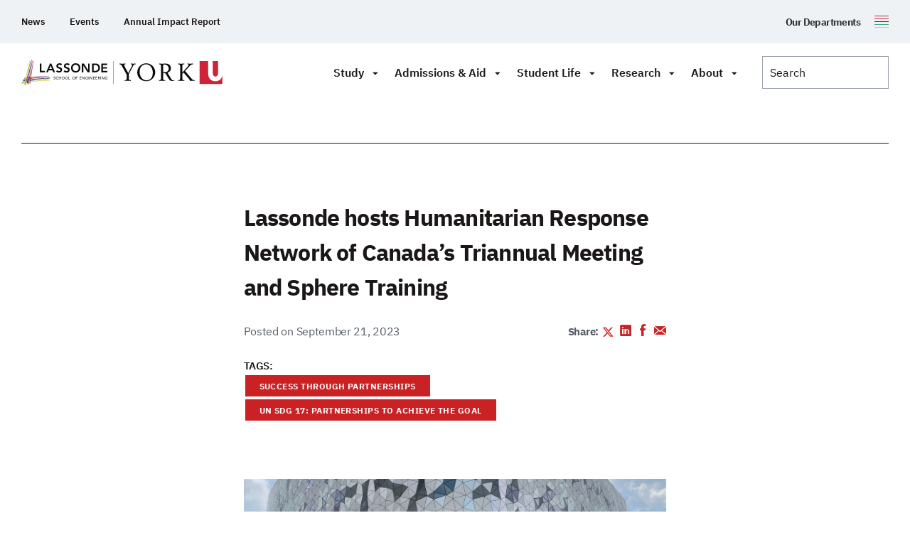

--- FILE ---
content_type: text/html; charset=UTF-8
request_url: https://lassonde.yorku.ca/lassonde-hosts-humanitarian-response-network-of-canadas-triannual-meeting-and-sphere-training
body_size: 49224
content:
<!doctype html>
<html class="no-js" lang="en-CA">

    <head>
                    <script>(function (w, d, s, l, i) {
                w[l] = w[l] || [];
                w[l].push({
                    'gtm.start': new Date().getTime(), event: 'gtm.js'
                });
                var f                          = d.getElementsByTagName(s)[0],
                    j = d.createElement(s), dl = l != 'dataLayer' ? '&l=' + l : '';
                j.async                        = true;
                j.src                          =
                    'https://www.googletagmanager.com/gtm.js?id=' + i + dl;
                f.parentNode.insertBefore(j, f);
            })(window, document, 'script', 'dataLayer', 'GTM-NCQ33LD');</script>
                    <meta charset="UTF-8">
        <meta http-equiv="X-UA-Compatible" content="IE=edge"><script type="text/javascript">(window.NREUM||(NREUM={})).init={ajax:{deny_list:["bam.nr-data.net"]},feature_flags:["soft_nav"]};(window.NREUM||(NREUM={})).loader_config={licenseKey:"NRJS-2942b946fc0dba462fc",applicationID:"979560139",browserID:"1133732263"};;/*! For license information please see nr-loader-rum-1.308.0.min.js.LICENSE.txt */
(()=>{var e,t,r={163:(e,t,r)=>{"use strict";r.d(t,{j:()=>E});var n=r(384),i=r(1741);var a=r(2555);r(860).K7.genericEvents;const s="experimental.resources",o="register",c=e=>{if(!e||"string"!=typeof e)return!1;try{document.createDocumentFragment().querySelector(e)}catch{return!1}return!0};var d=r(2614),u=r(944),l=r(8122);const f="[data-nr-mask]",g=e=>(0,l.a)(e,(()=>{const e={feature_flags:[],experimental:{allow_registered_children:!1,resources:!1},mask_selector:"*",block_selector:"[data-nr-block]",mask_input_options:{color:!1,date:!1,"datetime-local":!1,email:!1,month:!1,number:!1,range:!1,search:!1,tel:!1,text:!1,time:!1,url:!1,week:!1,textarea:!1,select:!1,password:!0}};return{ajax:{deny_list:void 0,block_internal:!0,enabled:!0,autoStart:!0},api:{get allow_registered_children(){return e.feature_flags.includes(o)||e.experimental.allow_registered_children},set allow_registered_children(t){e.experimental.allow_registered_children=t},duplicate_registered_data:!1},browser_consent_mode:{enabled:!1},distributed_tracing:{enabled:void 0,exclude_newrelic_header:void 0,cors_use_newrelic_header:void 0,cors_use_tracecontext_headers:void 0,allowed_origins:void 0},get feature_flags(){return e.feature_flags},set feature_flags(t){e.feature_flags=t},generic_events:{enabled:!0,autoStart:!0},harvest:{interval:30},jserrors:{enabled:!0,autoStart:!0},logging:{enabled:!0,autoStart:!0},metrics:{enabled:!0,autoStart:!0},obfuscate:void 0,page_action:{enabled:!0},page_view_event:{enabled:!0,autoStart:!0},page_view_timing:{enabled:!0,autoStart:!0},performance:{capture_marks:!1,capture_measures:!1,capture_detail:!0,resources:{get enabled(){return e.feature_flags.includes(s)||e.experimental.resources},set enabled(t){e.experimental.resources=t},asset_types:[],first_party_domains:[],ignore_newrelic:!0}},privacy:{cookies_enabled:!0},proxy:{assets:void 0,beacon:void 0},session:{expiresMs:d.wk,inactiveMs:d.BB},session_replay:{autoStart:!0,enabled:!1,preload:!1,sampling_rate:10,error_sampling_rate:100,collect_fonts:!1,inline_images:!1,fix_stylesheets:!0,mask_all_inputs:!0,get mask_text_selector(){return e.mask_selector},set mask_text_selector(t){c(t)?e.mask_selector="".concat(t,",").concat(f):""===t||null===t?e.mask_selector=f:(0,u.R)(5,t)},get block_class(){return"nr-block"},get ignore_class(){return"nr-ignore"},get mask_text_class(){return"nr-mask"},get block_selector(){return e.block_selector},set block_selector(t){c(t)?e.block_selector+=",".concat(t):""!==t&&(0,u.R)(6,t)},get mask_input_options(){return e.mask_input_options},set mask_input_options(t){t&&"object"==typeof t?e.mask_input_options={...t,password:!0}:(0,u.R)(7,t)}},session_trace:{enabled:!0,autoStart:!0},soft_navigations:{enabled:!0,autoStart:!0},spa:{enabled:!0,autoStart:!0},ssl:void 0,user_actions:{enabled:!0,elementAttributes:["id","className","tagName","type"]}}})());var p=r(6154),m=r(9324);let h=0;const v={buildEnv:m.F3,distMethod:m.Xs,version:m.xv,originTime:p.WN},b={consented:!1},y={appMetadata:{},get consented(){return this.session?.state?.consent||b.consented},set consented(e){b.consented=e},customTransaction:void 0,denyList:void 0,disabled:!1,harvester:void 0,isolatedBacklog:!1,isRecording:!1,loaderType:void 0,maxBytes:3e4,obfuscator:void 0,onerror:void 0,ptid:void 0,releaseIds:{},session:void 0,timeKeeper:void 0,registeredEntities:[],jsAttributesMetadata:{bytes:0},get harvestCount(){return++h}},_=e=>{const t=(0,l.a)(e,y),r=Object.keys(v).reduce((e,t)=>(e[t]={value:v[t],writable:!1,configurable:!0,enumerable:!0},e),{});return Object.defineProperties(t,r)};var w=r(5701);const x=e=>{const t=e.startsWith("http");e+="/",r.p=t?e:"https://"+e};var R=r(7836),k=r(3241);const A={accountID:void 0,trustKey:void 0,agentID:void 0,licenseKey:void 0,applicationID:void 0,xpid:void 0},S=e=>(0,l.a)(e,A),T=new Set;function E(e,t={},r,s){let{init:o,info:c,loader_config:d,runtime:u={},exposed:l=!0}=t;if(!c){const e=(0,n.pV)();o=e.init,c=e.info,d=e.loader_config}e.init=g(o||{}),e.loader_config=S(d||{}),c.jsAttributes??={},p.bv&&(c.jsAttributes.isWorker=!0),e.info=(0,a.D)(c);const f=e.init,m=[c.beacon,c.errorBeacon];T.has(e.agentIdentifier)||(f.proxy.assets&&(x(f.proxy.assets),m.push(f.proxy.assets)),f.proxy.beacon&&m.push(f.proxy.beacon),e.beacons=[...m],function(e){const t=(0,n.pV)();Object.getOwnPropertyNames(i.W.prototype).forEach(r=>{const n=i.W.prototype[r];if("function"!=typeof n||"constructor"===n)return;let a=t[r];e[r]&&!1!==e.exposed&&"micro-agent"!==e.runtime?.loaderType&&(t[r]=(...t)=>{const n=e[r](...t);return a?a(...t):n})})}(e),(0,n.US)("activatedFeatures",w.B)),u.denyList=[...f.ajax.deny_list||[],...f.ajax.block_internal?m:[]],u.ptid=e.agentIdentifier,u.loaderType=r,e.runtime=_(u),T.has(e.agentIdentifier)||(e.ee=R.ee.get(e.agentIdentifier),e.exposed=l,(0,k.W)({agentIdentifier:e.agentIdentifier,drained:!!w.B?.[e.agentIdentifier],type:"lifecycle",name:"initialize",feature:void 0,data:e.config})),T.add(e.agentIdentifier)}},384:(e,t,r)=>{"use strict";r.d(t,{NT:()=>s,US:()=>u,Zm:()=>o,bQ:()=>d,dV:()=>c,pV:()=>l});var n=r(6154),i=r(1863),a=r(1910);const s={beacon:"bam.nr-data.net",errorBeacon:"bam.nr-data.net"};function o(){return n.gm.NREUM||(n.gm.NREUM={}),void 0===n.gm.newrelic&&(n.gm.newrelic=n.gm.NREUM),n.gm.NREUM}function c(){let e=o();return e.o||(e.o={ST:n.gm.setTimeout,SI:n.gm.setImmediate||n.gm.setInterval,CT:n.gm.clearTimeout,XHR:n.gm.XMLHttpRequest,REQ:n.gm.Request,EV:n.gm.Event,PR:n.gm.Promise,MO:n.gm.MutationObserver,FETCH:n.gm.fetch,WS:n.gm.WebSocket},(0,a.i)(...Object.values(e.o))),e}function d(e,t){let r=o();r.initializedAgents??={},t.initializedAt={ms:(0,i.t)(),date:new Date},r.initializedAgents[e]=t}function u(e,t){o()[e]=t}function l(){return function(){let e=o();const t=e.info||{};e.info={beacon:s.beacon,errorBeacon:s.errorBeacon,...t}}(),function(){let e=o();const t=e.init||{};e.init={...t}}(),c(),function(){let e=o();const t=e.loader_config||{};e.loader_config={...t}}(),o()}},782:(e,t,r)=>{"use strict";r.d(t,{T:()=>n});const n=r(860).K7.pageViewTiming},860:(e,t,r)=>{"use strict";r.d(t,{$J:()=>u,K7:()=>c,P3:()=>d,XX:()=>i,Yy:()=>o,df:()=>a,qY:()=>n,v4:()=>s});const n="events",i="jserrors",a="browser/blobs",s="rum",o="browser/logs",c={ajax:"ajax",genericEvents:"generic_events",jserrors:i,logging:"logging",metrics:"metrics",pageAction:"page_action",pageViewEvent:"page_view_event",pageViewTiming:"page_view_timing",sessionReplay:"session_replay",sessionTrace:"session_trace",softNav:"soft_navigations",spa:"spa"},d={[c.pageViewEvent]:1,[c.pageViewTiming]:2,[c.metrics]:3,[c.jserrors]:4,[c.spa]:5,[c.ajax]:6,[c.sessionTrace]:7,[c.softNav]:8,[c.sessionReplay]:9,[c.logging]:10,[c.genericEvents]:11},u={[c.pageViewEvent]:s,[c.pageViewTiming]:n,[c.ajax]:n,[c.spa]:n,[c.softNav]:n,[c.metrics]:i,[c.jserrors]:i,[c.sessionTrace]:a,[c.sessionReplay]:a,[c.logging]:o,[c.genericEvents]:"ins"}},944:(e,t,r)=>{"use strict";r.d(t,{R:()=>i});var n=r(3241);function i(e,t){"function"==typeof console.debug&&(console.debug("New Relic Warning: https://github.com/newrelic/newrelic-browser-agent/blob/main/docs/warning-codes.md#".concat(e),t),(0,n.W)({agentIdentifier:null,drained:null,type:"data",name:"warn",feature:"warn",data:{code:e,secondary:t}}))}},1687:(e,t,r)=>{"use strict";r.d(t,{Ak:()=>d,Ze:()=>f,x3:()=>u});var n=r(3241),i=r(7836),a=r(3606),s=r(860),o=r(2646);const c={};function d(e,t){const r={staged:!1,priority:s.P3[t]||0};l(e),c[e].get(t)||c[e].set(t,r)}function u(e,t){e&&c[e]&&(c[e].get(t)&&c[e].delete(t),p(e,t,!1),c[e].size&&g(e))}function l(e){if(!e)throw new Error("agentIdentifier required");c[e]||(c[e]=new Map)}function f(e="",t="feature",r=!1){if(l(e),!e||!c[e].get(t)||r)return p(e,t);c[e].get(t).staged=!0,g(e)}function g(e){const t=Array.from(c[e]);t.every(([e,t])=>t.staged)&&(t.sort((e,t)=>e[1].priority-t[1].priority),t.forEach(([t])=>{c[e].delete(t),p(e,t)}))}function p(e,t,r=!0){const s=e?i.ee.get(e):i.ee,c=a.i.handlers;if(!s.aborted&&s.backlog&&c){if((0,n.W)({agentIdentifier:e,type:"lifecycle",name:"drain",feature:t}),r){const e=s.backlog[t],r=c[t];if(r){for(let t=0;e&&t<e.length;++t)m(e[t],r);Object.entries(r).forEach(([e,t])=>{Object.values(t||{}).forEach(t=>{t[0]?.on&&t[0]?.context()instanceof o.y&&t[0].on(e,t[1])})})}}s.isolatedBacklog||delete c[t],s.backlog[t]=null,s.emit("drain-"+t,[])}}function m(e,t){var r=e[1];Object.values(t[r]||{}).forEach(t=>{var r=e[0];if(t[0]===r){var n=t[1],i=e[3],a=e[2];n.apply(i,a)}})}},1738:(e,t,r)=>{"use strict";r.d(t,{U:()=>g,Y:()=>f});var n=r(3241),i=r(9908),a=r(1863),s=r(944),o=r(5701),c=r(3969),d=r(8362),u=r(860),l=r(4261);function f(e,t,r,a){const f=a||r;!f||f[e]&&f[e]!==d.d.prototype[e]||(f[e]=function(){(0,i.p)(c.xV,["API/"+e+"/called"],void 0,u.K7.metrics,r.ee),(0,n.W)({agentIdentifier:r.agentIdentifier,drained:!!o.B?.[r.agentIdentifier],type:"data",name:"api",feature:l.Pl+e,data:{}});try{return t.apply(this,arguments)}catch(e){(0,s.R)(23,e)}})}function g(e,t,r,n,s){const o=e.info;null===r?delete o.jsAttributes[t]:o.jsAttributes[t]=r,(s||null===r)&&(0,i.p)(l.Pl+n,[(0,a.t)(),t,r],void 0,"session",e.ee)}},1741:(e,t,r)=>{"use strict";r.d(t,{W:()=>a});var n=r(944),i=r(4261);class a{#e(e,...t){if(this[e]!==a.prototype[e])return this[e](...t);(0,n.R)(35,e)}addPageAction(e,t){return this.#e(i.hG,e,t)}register(e){return this.#e(i.eY,e)}recordCustomEvent(e,t){return this.#e(i.fF,e,t)}setPageViewName(e,t){return this.#e(i.Fw,e,t)}setCustomAttribute(e,t,r){return this.#e(i.cD,e,t,r)}noticeError(e,t){return this.#e(i.o5,e,t)}setUserId(e,t=!1){return this.#e(i.Dl,e,t)}setApplicationVersion(e){return this.#e(i.nb,e)}setErrorHandler(e){return this.#e(i.bt,e)}addRelease(e,t){return this.#e(i.k6,e,t)}log(e,t){return this.#e(i.$9,e,t)}start(){return this.#e(i.d3)}finished(e){return this.#e(i.BL,e)}recordReplay(){return this.#e(i.CH)}pauseReplay(){return this.#e(i.Tb)}addToTrace(e){return this.#e(i.U2,e)}setCurrentRouteName(e){return this.#e(i.PA,e)}interaction(e){return this.#e(i.dT,e)}wrapLogger(e,t,r){return this.#e(i.Wb,e,t,r)}measure(e,t){return this.#e(i.V1,e,t)}consent(e){return this.#e(i.Pv,e)}}},1863:(e,t,r)=>{"use strict";function n(){return Math.floor(performance.now())}r.d(t,{t:()=>n})},1910:(e,t,r)=>{"use strict";r.d(t,{i:()=>a});var n=r(944);const i=new Map;function a(...e){return e.every(e=>{if(i.has(e))return i.get(e);const t="function"==typeof e?e.toString():"",r=t.includes("[native code]"),a=t.includes("nrWrapper");return r||a||(0,n.R)(64,e?.name||t),i.set(e,r),r})}},2555:(e,t,r)=>{"use strict";r.d(t,{D:()=>o,f:()=>s});var n=r(384),i=r(8122);const a={beacon:n.NT.beacon,errorBeacon:n.NT.errorBeacon,licenseKey:void 0,applicationID:void 0,sa:void 0,queueTime:void 0,applicationTime:void 0,ttGuid:void 0,user:void 0,account:void 0,product:void 0,extra:void 0,jsAttributes:{},userAttributes:void 0,atts:void 0,transactionName:void 0,tNamePlain:void 0};function s(e){try{return!!e.licenseKey&&!!e.errorBeacon&&!!e.applicationID}catch(e){return!1}}const o=e=>(0,i.a)(e,a)},2614:(e,t,r)=>{"use strict";r.d(t,{BB:()=>s,H3:()=>n,g:()=>d,iL:()=>c,tS:()=>o,uh:()=>i,wk:()=>a});const n="NRBA",i="SESSION",a=144e5,s=18e5,o={STARTED:"session-started",PAUSE:"session-pause",RESET:"session-reset",RESUME:"session-resume",UPDATE:"session-update"},c={SAME_TAB:"same-tab",CROSS_TAB:"cross-tab"},d={OFF:0,FULL:1,ERROR:2}},2646:(e,t,r)=>{"use strict";r.d(t,{y:()=>n});class n{constructor(e){this.contextId=e}}},2843:(e,t,r)=>{"use strict";r.d(t,{G:()=>a,u:()=>i});var n=r(3878);function i(e,t=!1,r,i){(0,n.DD)("visibilitychange",function(){if(t)return void("hidden"===document.visibilityState&&e());e(document.visibilityState)},r,i)}function a(e,t,r){(0,n.sp)("pagehide",e,t,r)}},3241:(e,t,r)=>{"use strict";r.d(t,{W:()=>a});var n=r(6154);const i="newrelic";function a(e={}){try{n.gm.dispatchEvent(new CustomEvent(i,{detail:e}))}catch(e){}}},3606:(e,t,r)=>{"use strict";r.d(t,{i:()=>a});var n=r(9908);a.on=s;var i=a.handlers={};function a(e,t,r,a){s(a||n.d,i,e,t,r)}function s(e,t,r,i,a){a||(a="feature"),e||(e=n.d);var s=t[a]=t[a]||{};(s[r]=s[r]||[]).push([e,i])}},3878:(e,t,r)=>{"use strict";function n(e,t){return{capture:e,passive:!1,signal:t}}function i(e,t,r=!1,i){window.addEventListener(e,t,n(r,i))}function a(e,t,r=!1,i){document.addEventListener(e,t,n(r,i))}r.d(t,{DD:()=>a,jT:()=>n,sp:()=>i})},3969:(e,t,r)=>{"use strict";r.d(t,{TZ:()=>n,XG:()=>o,rs:()=>i,xV:()=>s,z_:()=>a});const n=r(860).K7.metrics,i="sm",a="cm",s="storeSupportabilityMetrics",o="storeEventMetrics"},4234:(e,t,r)=>{"use strict";r.d(t,{W:()=>a});var n=r(7836),i=r(1687);class a{constructor(e,t){this.agentIdentifier=e,this.ee=n.ee.get(e),this.featureName=t,this.blocked=!1}deregisterDrain(){(0,i.x3)(this.agentIdentifier,this.featureName)}}},4261:(e,t,r)=>{"use strict";r.d(t,{$9:()=>d,BL:()=>o,CH:()=>g,Dl:()=>_,Fw:()=>y,PA:()=>h,Pl:()=>n,Pv:()=>k,Tb:()=>l,U2:()=>a,V1:()=>R,Wb:()=>x,bt:()=>b,cD:()=>v,d3:()=>w,dT:()=>c,eY:()=>p,fF:()=>f,hG:()=>i,k6:()=>s,nb:()=>m,o5:()=>u});const n="api-",i="addPageAction",a="addToTrace",s="addRelease",o="finished",c="interaction",d="log",u="noticeError",l="pauseReplay",f="recordCustomEvent",g="recordReplay",p="register",m="setApplicationVersion",h="setCurrentRouteName",v="setCustomAttribute",b="setErrorHandler",y="setPageViewName",_="setUserId",w="start",x="wrapLogger",R="measure",k="consent"},5289:(e,t,r)=>{"use strict";r.d(t,{GG:()=>s,Qr:()=>c,sB:()=>o});var n=r(3878),i=r(6389);function a(){return"undefined"==typeof document||"complete"===document.readyState}function s(e,t){if(a())return e();const r=(0,i.J)(e),s=setInterval(()=>{a()&&(clearInterval(s),r())},500);(0,n.sp)("load",r,t)}function o(e){if(a())return e();(0,n.DD)("DOMContentLoaded",e)}function c(e){if(a())return e();(0,n.sp)("popstate",e)}},5607:(e,t,r)=>{"use strict";r.d(t,{W:()=>n});const n=(0,r(9566).bz)()},5701:(e,t,r)=>{"use strict";r.d(t,{B:()=>a,t:()=>s});var n=r(3241);const i=new Set,a={};function s(e,t){const r=t.agentIdentifier;a[r]??={},e&&"object"==typeof e&&(i.has(r)||(t.ee.emit("rumresp",[e]),a[r]=e,i.add(r),(0,n.W)({agentIdentifier:r,loaded:!0,drained:!0,type:"lifecycle",name:"load",feature:void 0,data:e})))}},6154:(e,t,r)=>{"use strict";r.d(t,{OF:()=>c,RI:()=>i,WN:()=>u,bv:()=>a,eN:()=>l,gm:()=>s,mw:()=>o,sb:()=>d});var n=r(1863);const i="undefined"!=typeof window&&!!window.document,a="undefined"!=typeof WorkerGlobalScope&&("undefined"!=typeof self&&self instanceof WorkerGlobalScope&&self.navigator instanceof WorkerNavigator||"undefined"!=typeof globalThis&&globalThis instanceof WorkerGlobalScope&&globalThis.navigator instanceof WorkerNavigator),s=i?window:"undefined"!=typeof WorkerGlobalScope&&("undefined"!=typeof self&&self instanceof WorkerGlobalScope&&self||"undefined"!=typeof globalThis&&globalThis instanceof WorkerGlobalScope&&globalThis),o=Boolean("hidden"===s?.document?.visibilityState),c=/iPad|iPhone|iPod/.test(s.navigator?.userAgent),d=c&&"undefined"==typeof SharedWorker,u=((()=>{const e=s.navigator?.userAgent?.match(/Firefox[/\s](\d+\.\d+)/);Array.isArray(e)&&e.length>=2&&e[1]})(),Date.now()-(0,n.t)()),l=()=>"undefined"!=typeof PerformanceNavigationTiming&&s?.performance?.getEntriesByType("navigation")?.[0]?.responseStart},6389:(e,t,r)=>{"use strict";function n(e,t=500,r={}){const n=r?.leading||!1;let i;return(...r)=>{n&&void 0===i&&(e.apply(this,r),i=setTimeout(()=>{i=clearTimeout(i)},t)),n||(clearTimeout(i),i=setTimeout(()=>{e.apply(this,r)},t))}}function i(e){let t=!1;return(...r)=>{t||(t=!0,e.apply(this,r))}}r.d(t,{J:()=>i,s:()=>n})},6630:(e,t,r)=>{"use strict";r.d(t,{T:()=>n});const n=r(860).K7.pageViewEvent},7699:(e,t,r)=>{"use strict";r.d(t,{It:()=>a,KC:()=>o,No:()=>i,qh:()=>s});var n=r(860);const i=16e3,a=1e6,s="SESSION_ERROR",o={[n.K7.logging]:!0,[n.K7.genericEvents]:!1,[n.K7.jserrors]:!1,[n.K7.ajax]:!1}},7836:(e,t,r)=>{"use strict";r.d(t,{P:()=>o,ee:()=>c});var n=r(384),i=r(8990),a=r(2646),s=r(5607);const o="nr@context:".concat(s.W),c=function e(t,r){var n={},s={},u={},l=!1;try{l=16===r.length&&d.initializedAgents?.[r]?.runtime.isolatedBacklog}catch(e){}var f={on:p,addEventListener:p,removeEventListener:function(e,t){var r=n[e];if(!r)return;for(var i=0;i<r.length;i++)r[i]===t&&r.splice(i,1)},emit:function(e,r,n,i,a){!1!==a&&(a=!0);if(c.aborted&&!i)return;t&&a&&t.emit(e,r,n);var o=g(n);m(e).forEach(e=>{e.apply(o,r)});var d=v()[s[e]];d&&d.push([f,e,r,o]);return o},get:h,listeners:m,context:g,buffer:function(e,t){const r=v();if(t=t||"feature",f.aborted)return;Object.entries(e||{}).forEach(([e,n])=>{s[n]=t,t in r||(r[t]=[])})},abort:function(){f._aborted=!0,Object.keys(f.backlog).forEach(e=>{delete f.backlog[e]})},isBuffering:function(e){return!!v()[s[e]]},debugId:r,backlog:l?{}:t&&"object"==typeof t.backlog?t.backlog:{},isolatedBacklog:l};return Object.defineProperty(f,"aborted",{get:()=>{let e=f._aborted||!1;return e||(t&&(e=t.aborted),e)}}),f;function g(e){return e&&e instanceof a.y?e:e?(0,i.I)(e,o,()=>new a.y(o)):new a.y(o)}function p(e,t){n[e]=m(e).concat(t)}function m(e){return n[e]||[]}function h(t){return u[t]=u[t]||e(f,t)}function v(){return f.backlog}}(void 0,"globalEE"),d=(0,n.Zm)();d.ee||(d.ee=c)},8122:(e,t,r)=>{"use strict";r.d(t,{a:()=>i});var n=r(944);function i(e,t){try{if(!e||"object"!=typeof e)return(0,n.R)(3);if(!t||"object"!=typeof t)return(0,n.R)(4);const r=Object.create(Object.getPrototypeOf(t),Object.getOwnPropertyDescriptors(t)),a=0===Object.keys(r).length?e:r;for(let s in a)if(void 0!==e[s])try{if(null===e[s]){r[s]=null;continue}Array.isArray(e[s])&&Array.isArray(t[s])?r[s]=Array.from(new Set([...e[s],...t[s]])):"object"==typeof e[s]&&"object"==typeof t[s]?r[s]=i(e[s],t[s]):r[s]=e[s]}catch(e){r[s]||(0,n.R)(1,e)}return r}catch(e){(0,n.R)(2,e)}}},8362:(e,t,r)=>{"use strict";r.d(t,{d:()=>a});var n=r(9566),i=r(1741);class a extends i.W{agentIdentifier=(0,n.LA)(16)}},8374:(e,t,r)=>{r.nc=(()=>{try{return document?.currentScript?.nonce}catch(e){}return""})()},8990:(e,t,r)=>{"use strict";r.d(t,{I:()=>i});var n=Object.prototype.hasOwnProperty;function i(e,t,r){if(n.call(e,t))return e[t];var i=r();if(Object.defineProperty&&Object.keys)try{return Object.defineProperty(e,t,{value:i,writable:!0,enumerable:!1}),i}catch(e){}return e[t]=i,i}},9324:(e,t,r)=>{"use strict";r.d(t,{F3:()=>i,Xs:()=>a,xv:()=>n});const n="1.308.0",i="PROD",a="CDN"},9566:(e,t,r)=>{"use strict";r.d(t,{LA:()=>o,bz:()=>s});var n=r(6154);const i="xxxxxxxx-xxxx-4xxx-yxxx-xxxxxxxxxxxx";function a(e,t){return e?15&e[t]:16*Math.random()|0}function s(){const e=n.gm?.crypto||n.gm?.msCrypto;let t,r=0;return e&&e.getRandomValues&&(t=e.getRandomValues(new Uint8Array(30))),i.split("").map(e=>"x"===e?a(t,r++).toString(16):"y"===e?(3&a()|8).toString(16):e).join("")}function o(e){const t=n.gm?.crypto||n.gm?.msCrypto;let r,i=0;t&&t.getRandomValues&&(r=t.getRandomValues(new Uint8Array(e)));const s=[];for(var o=0;o<e;o++)s.push(a(r,i++).toString(16));return s.join("")}},9908:(e,t,r)=>{"use strict";r.d(t,{d:()=>n,p:()=>i});var n=r(7836).ee.get("handle");function i(e,t,r,i,a){a?(a.buffer([e],i),a.emit(e,t,r)):(n.buffer([e],i),n.emit(e,t,r))}}},n={};function i(e){var t=n[e];if(void 0!==t)return t.exports;var a=n[e]={exports:{}};return r[e](a,a.exports,i),a.exports}i.m=r,i.d=(e,t)=>{for(var r in t)i.o(t,r)&&!i.o(e,r)&&Object.defineProperty(e,r,{enumerable:!0,get:t[r]})},i.f={},i.e=e=>Promise.all(Object.keys(i.f).reduce((t,r)=>(i.f[r](e,t),t),[])),i.u=e=>"nr-rum-1.308.0.min.js",i.o=(e,t)=>Object.prototype.hasOwnProperty.call(e,t),e={},t="NRBA-1.308.0.PROD:",i.l=(r,n,a,s)=>{if(e[r])e[r].push(n);else{var o,c;if(void 0!==a)for(var d=document.getElementsByTagName("script"),u=0;u<d.length;u++){var l=d[u];if(l.getAttribute("src")==r||l.getAttribute("data-webpack")==t+a){o=l;break}}if(!o){c=!0;var f={296:"sha512-+MIMDsOcckGXa1EdWHqFNv7P+JUkd5kQwCBr3KE6uCvnsBNUrdSt4a/3/L4j4TxtnaMNjHpza2/erNQbpacJQA=="};(o=document.createElement("script")).charset="utf-8",i.nc&&o.setAttribute("nonce",i.nc),o.setAttribute("data-webpack",t+a),o.src=r,0!==o.src.indexOf(window.location.origin+"/")&&(o.crossOrigin="anonymous"),f[s]&&(o.integrity=f[s])}e[r]=[n];var g=(t,n)=>{o.onerror=o.onload=null,clearTimeout(p);var i=e[r];if(delete e[r],o.parentNode&&o.parentNode.removeChild(o),i&&i.forEach(e=>e(n)),t)return t(n)},p=setTimeout(g.bind(null,void 0,{type:"timeout",target:o}),12e4);o.onerror=g.bind(null,o.onerror),o.onload=g.bind(null,o.onload),c&&document.head.appendChild(o)}},i.r=e=>{"undefined"!=typeof Symbol&&Symbol.toStringTag&&Object.defineProperty(e,Symbol.toStringTag,{value:"Module"}),Object.defineProperty(e,"__esModule",{value:!0})},i.p="https://js-agent.newrelic.com/",(()=>{var e={374:0,840:0};i.f.j=(t,r)=>{var n=i.o(e,t)?e[t]:void 0;if(0!==n)if(n)r.push(n[2]);else{var a=new Promise((r,i)=>n=e[t]=[r,i]);r.push(n[2]=a);var s=i.p+i.u(t),o=new Error;i.l(s,r=>{if(i.o(e,t)&&(0!==(n=e[t])&&(e[t]=void 0),n)){var a=r&&("load"===r.type?"missing":r.type),s=r&&r.target&&r.target.src;o.message="Loading chunk "+t+" failed: ("+a+": "+s+")",o.name="ChunkLoadError",o.type=a,o.request=s,n[1](o)}},"chunk-"+t,t)}};var t=(t,r)=>{var n,a,[s,o,c]=r,d=0;if(s.some(t=>0!==e[t])){for(n in o)i.o(o,n)&&(i.m[n]=o[n]);if(c)c(i)}for(t&&t(r);d<s.length;d++)a=s[d],i.o(e,a)&&e[a]&&e[a][0](),e[a]=0},r=self["webpackChunk:NRBA-1.308.0.PROD"]=self["webpackChunk:NRBA-1.308.0.PROD"]||[];r.forEach(t.bind(null,0)),r.push=t.bind(null,r.push.bind(r))})(),(()=>{"use strict";i(8374);var e=i(8362),t=i(860);const r=Object.values(t.K7);var n=i(163);var a=i(9908),s=i(1863),o=i(4261),c=i(1738);var d=i(1687),u=i(4234),l=i(5289),f=i(6154),g=i(944),p=i(384);const m=e=>f.RI&&!0===e?.privacy.cookies_enabled;function h(e){return!!(0,p.dV)().o.MO&&m(e)&&!0===e?.session_trace.enabled}var v=i(6389),b=i(7699);class y extends u.W{constructor(e,t){super(e.agentIdentifier,t),this.agentRef=e,this.abortHandler=void 0,this.featAggregate=void 0,this.loadedSuccessfully=void 0,this.onAggregateImported=new Promise(e=>{this.loadedSuccessfully=e}),this.deferred=Promise.resolve(),!1===e.init[this.featureName].autoStart?this.deferred=new Promise((t,r)=>{this.ee.on("manual-start-all",(0,v.J)(()=>{(0,d.Ak)(e.agentIdentifier,this.featureName),t()}))}):(0,d.Ak)(e.agentIdentifier,t)}importAggregator(e,t,r={}){if(this.featAggregate)return;const n=async()=>{let n;await this.deferred;try{if(m(e.init)){const{setupAgentSession:t}=await i.e(296).then(i.bind(i,3305));n=t(e)}}catch(e){(0,g.R)(20,e),this.ee.emit("internal-error",[e]),(0,a.p)(b.qh,[e],void 0,this.featureName,this.ee)}try{if(!this.#t(this.featureName,n,e.init))return(0,d.Ze)(this.agentIdentifier,this.featureName),void this.loadedSuccessfully(!1);const{Aggregate:i}=await t();this.featAggregate=new i(e,r),e.runtime.harvester.initializedAggregates.push(this.featAggregate),this.loadedSuccessfully(!0)}catch(e){(0,g.R)(34,e),this.abortHandler?.(),(0,d.Ze)(this.agentIdentifier,this.featureName,!0),this.loadedSuccessfully(!1),this.ee&&this.ee.abort()}};f.RI?(0,l.GG)(()=>n(),!0):n()}#t(e,r,n){if(this.blocked)return!1;switch(e){case t.K7.sessionReplay:return h(n)&&!!r;case t.K7.sessionTrace:return!!r;default:return!0}}}var _=i(6630),w=i(2614),x=i(3241);class R extends y{static featureName=_.T;constructor(e){var t;super(e,_.T),this.setupInspectionEvents(e.agentIdentifier),t=e,(0,c.Y)(o.Fw,function(e,r){"string"==typeof e&&("/"!==e.charAt(0)&&(e="/"+e),t.runtime.customTransaction=(r||"http://custom.transaction")+e,(0,a.p)(o.Pl+o.Fw,[(0,s.t)()],void 0,void 0,t.ee))},t),this.importAggregator(e,()=>i.e(296).then(i.bind(i,3943)))}setupInspectionEvents(e){const t=(t,r)=>{t&&(0,x.W)({agentIdentifier:e,timeStamp:t.timeStamp,loaded:"complete"===t.target.readyState,type:"window",name:r,data:t.target.location+""})};(0,l.sB)(e=>{t(e,"DOMContentLoaded")}),(0,l.GG)(e=>{t(e,"load")}),(0,l.Qr)(e=>{t(e,"navigate")}),this.ee.on(w.tS.UPDATE,(t,r)=>{(0,x.W)({agentIdentifier:e,type:"lifecycle",name:"session",data:r})})}}class k extends e.d{constructor(e){var t;(super(),f.gm)?(this.features={},(0,p.bQ)(this.agentIdentifier,this),this.desiredFeatures=new Set(e.features||[]),this.desiredFeatures.add(R),(0,n.j)(this,e,e.loaderType||"agent"),t=this,(0,c.Y)(o.cD,function(e,r,n=!1){if("string"==typeof e){if(["string","number","boolean"].includes(typeof r)||null===r)return(0,c.U)(t,e,r,o.cD,n);(0,g.R)(40,typeof r)}else(0,g.R)(39,typeof e)},t),function(e){(0,c.Y)(o.Dl,function(t,r=!1){if("string"!=typeof t&&null!==t)return void(0,g.R)(41,typeof t);const n=e.info.jsAttributes["enduser.id"];r&&null!=n&&n!==t?(0,a.p)(o.Pl+"setUserIdAndResetSession",[t],void 0,"session",e.ee):(0,c.U)(e,"enduser.id",t,o.Dl,!0)},e)}(this),function(e){(0,c.Y)(o.nb,function(t){if("string"==typeof t||null===t)return(0,c.U)(e,"application.version",t,o.nb,!1);(0,g.R)(42,typeof t)},e)}(this),function(e){(0,c.Y)(o.d3,function(){e.ee.emit("manual-start-all")},e)}(this),function(e){(0,c.Y)(o.Pv,function(t=!0){if("boolean"==typeof t){if((0,a.p)(o.Pl+o.Pv,[t],void 0,"session",e.ee),e.runtime.consented=t,t){const t=e.features.page_view_event;t.onAggregateImported.then(e=>{const r=t.featAggregate;e&&!r.sentRum&&r.sendRum()})}}else(0,g.R)(65,typeof t)},e)}(this),this.run()):(0,g.R)(21)}get config(){return{info:this.info,init:this.init,loader_config:this.loader_config,runtime:this.runtime}}get api(){return this}run(){try{const e=function(e){const t={};return r.forEach(r=>{t[r]=!!e[r]?.enabled}),t}(this.init),n=[...this.desiredFeatures];n.sort((e,r)=>t.P3[e.featureName]-t.P3[r.featureName]),n.forEach(r=>{if(!e[r.featureName]&&r.featureName!==t.K7.pageViewEvent)return;if(r.featureName===t.K7.spa)return void(0,g.R)(67);const n=function(e){switch(e){case t.K7.ajax:return[t.K7.jserrors];case t.K7.sessionTrace:return[t.K7.ajax,t.K7.pageViewEvent];case t.K7.sessionReplay:return[t.K7.sessionTrace];case t.K7.pageViewTiming:return[t.K7.pageViewEvent];default:return[]}}(r.featureName).filter(e=>!(e in this.features));n.length>0&&(0,g.R)(36,{targetFeature:r.featureName,missingDependencies:n}),this.features[r.featureName]=new r(this)})}catch(e){(0,g.R)(22,e);for(const e in this.features)this.features[e].abortHandler?.();const t=(0,p.Zm)();delete t.initializedAgents[this.agentIdentifier]?.features,delete this.sharedAggregator;return t.ee.get(this.agentIdentifier).abort(),!1}}}var A=i(2843),S=i(782);class T extends y{static featureName=S.T;constructor(e){super(e,S.T),f.RI&&((0,A.u)(()=>(0,a.p)("docHidden",[(0,s.t)()],void 0,S.T,this.ee),!0),(0,A.G)(()=>(0,a.p)("winPagehide",[(0,s.t)()],void 0,S.T,this.ee)),this.importAggregator(e,()=>i.e(296).then(i.bind(i,2117))))}}var E=i(3969);class I extends y{static featureName=E.TZ;constructor(e){super(e,E.TZ),f.RI&&document.addEventListener("securitypolicyviolation",e=>{(0,a.p)(E.xV,["Generic/CSPViolation/Detected"],void 0,this.featureName,this.ee)}),this.importAggregator(e,()=>i.e(296).then(i.bind(i,9623)))}}new k({features:[R,T,I],loaderType:"lite"})})()})();</script>
        <meta name="viewport" content="width=device-width, initial-scale=1.0">
        <meta name="theme-color" content="#9e1a1c">

        <link rel="pingback" href="https://lassonde.yorku.ca/xmlrpc.php">
        <link rel="preconnect" href="https://www.googletagmanager.com">

        <meta name='robots' content='index, follow, max-image-preview:large, max-snippet:-1, max-video-preview:-1' />
	<style>img:is([sizes="auto" i], [sizes^="auto," i]) { contain-intrinsic-size: 3000px 1500px }</style>
	
	<!-- This site is optimized with the Yoast SEO Premium plugin v24.5 (Yoast SEO v26.3) - https://yoast.com/wordpress/plugins/seo/ -->
	<title>Lassonde hosts Humanitarian Response Network of Canada&#039;s Triannual Meeting and Sphere Training | Lassonde School of Engineering</title>
	<meta name="description" content="Lassonde hosted a three-day event for the Humanitarian Response Network of Canada’s (HRN) Triannual Meeting and Sphere Training workshop." />
	<link rel="canonical" href="https://lassonde.yorku.ca/lassonde-hosts-humanitarian-response-network-of-canadas-triannual-meeting-and-sphere-training" />
	<meta property="og:locale" content="en_US" />
	<meta property="og:type" content="article" />
	<meta property="og:title" content="Lassonde hosts Humanitarian Response Network of Canada&#039;s Triannual Meeting and Sphere Training" />
	<meta property="og:description" content="Lassonde hosted a three-day event for the Humanitarian Response Network of Canada’s (HRN) Triannual Meeting and Sphere Training workshop." />
	<meta property="og:url" content="https://lassonde.yorku.ca/lassonde-hosts-humanitarian-response-network-of-canadas-triannual-meeting-and-sphere-training" />
	<meta property="og:site_name" content="Lassonde School of Engineering" />
	<meta property="article:publisher" content="https://www.facebook.com/lassondeschool/" />
	<meta property="article:published_time" content="2023-09-21T13:42:03+00:00" />
	<meta property="article:modified_time" content="2023-09-21T18:18:46+00:00" />
	<meta property="og:image" content="https://lassonde.yorku.ca/wp-content/uploads/bergerongrouplargecrop.jpg" />
	<meta property="og:image:width" content="1232" />
	<meta property="og:image:height" content="575" />
	<meta property="og:image:type" content="image/jpeg" />
	<meta name="author" content="deborayu" />
	<meta name="twitter:card" content="summary_large_image" />
	<meta name="twitter:creator" content="@LassondeSchool" />
	<meta name="twitter:site" content="@LassondeSchool" />
	<meta name="twitter:label1" content="Written by" />
	<meta name="twitter:data1" content="deborayu" />
	<meta name="twitter:label2" content="Est. reading time" />
	<meta name="twitter:data2" content="4 minutes" />
	<script type="application/ld+json" class="yoast-schema-graph">{"@context":"https://schema.org","@graph":[{"@type":"Article","@id":"https://lassonde.yorku.ca/lassonde-hosts-humanitarian-response-network-of-canadas-triannual-meeting-and-sphere-training#article","isPartOf":{"@id":"https://lassonde.yorku.ca/lassonde-hosts-humanitarian-response-network-of-canadas-triannual-meeting-and-sphere-training"},"author":{"name":"deborayu","@id":"https://lassonde.yorku.ca/#/schema/person/c9ce0a356a05317ea9ba9d0ab0cb48a6"},"headline":"Lassonde hosts Humanitarian Response Network of Canada&#8217;s Triannual Meeting and Sphere Training","datePublished":"2023-09-21T13:42:03+00:00","dateModified":"2023-09-21T18:18:46+00:00","mainEntityOfPage":{"@id":"https://lassonde.yorku.ca/lassonde-hosts-humanitarian-response-network-of-canadas-triannual-meeting-and-sphere-training"},"wordCount":877,"publisher":{"@id":"https://lassonde.yorku.ca/#organization"},"image":{"@id":"https://lassonde.yorku.ca/lassonde-hosts-humanitarian-response-network-of-canadas-triannual-meeting-and-sphere-training#primaryimage"},"thumbnailUrl":"https://lassonde.yorku.ca/wp-content/uploads/bergerongrouplargecrop.jpg","keywords":["Success through Partnerships","UN SDG 17: Partnerships to achieve the Goal"],"articleSection":["Featured","News"],"inLanguage":"en-CA"},{"@type":"WebPage","@id":"https://lassonde.yorku.ca/lassonde-hosts-humanitarian-response-network-of-canadas-triannual-meeting-and-sphere-training","url":"https://lassonde.yorku.ca/lassonde-hosts-humanitarian-response-network-of-canadas-triannual-meeting-and-sphere-training","name":"Lassonde hosts Humanitarian Response Network of Canada's Triannual Meeting and Sphere Training | Lassonde School of Engineering","isPartOf":{"@id":"https://lassonde.yorku.ca/#website"},"primaryImageOfPage":{"@id":"https://lassonde.yorku.ca/lassonde-hosts-humanitarian-response-network-of-canadas-triannual-meeting-and-sphere-training#primaryimage"},"image":{"@id":"https://lassonde.yorku.ca/lassonde-hosts-humanitarian-response-network-of-canadas-triannual-meeting-and-sphere-training#primaryimage"},"thumbnailUrl":"https://lassonde.yorku.ca/wp-content/uploads/bergerongrouplargecrop.jpg","datePublished":"2023-09-21T13:42:03+00:00","dateModified":"2023-09-21T18:18:46+00:00","description":"Lassonde hosted a three-day event for the Humanitarian Response Network of Canada’s (HRN) Triannual Meeting and Sphere Training workshop.","breadcrumb":{"@id":"https://lassonde.yorku.ca/lassonde-hosts-humanitarian-response-network-of-canadas-triannual-meeting-and-sphere-training#breadcrumb"},"inLanguage":"en-CA","potentialAction":[{"@type":"ReadAction","target":["https://lassonde.yorku.ca/lassonde-hosts-humanitarian-response-network-of-canadas-triannual-meeting-and-sphere-training"]}]},{"@type":"ImageObject","inLanguage":"en-CA","@id":"https://lassonde.yorku.ca/lassonde-hosts-humanitarian-response-network-of-canadas-triannual-meeting-and-sphere-training#primaryimage","url":"https://lassonde.yorku.ca/wp-content/uploads/bergerongrouplargecrop.jpg","contentUrl":"https://lassonde.yorku.ca/wp-content/uploads/bergerongrouplargecrop.jpg","width":1232,"height":575,"caption":"Students outside of Bergerone Centre"},{"@type":"BreadcrumbList","@id":"https://lassonde.yorku.ca/lassonde-hosts-humanitarian-response-network-of-canadas-triannual-meeting-and-sphere-training#breadcrumb","itemListElement":[{"@type":"ListItem","position":1,"name":"Home","item":"https://lassonde.yorku.ca/"},{"@type":"ListItem","position":2,"name":"All Articles","item":"https://lassonde.yorku.ca/articles"},{"@type":"ListItem","position":3,"name":"Lassonde hosts Humanitarian Response Network of Canada&#8217;s Triannual Meeting and Sphere Training"}]},{"@type":"WebSite","@id":"https://lassonde.yorku.ca/#website","url":"https://lassonde.yorku.ca/","name":"Lassonde School of Engineering","description":"","publisher":{"@id":"https://lassonde.yorku.ca/#organization"},"potentialAction":[{"@type":"SearchAction","target":{"@type":"EntryPoint","urlTemplate":"https://lassonde.yorku.ca/?s={search_term_string}"},"query-input":{"@type":"PropertyValueSpecification","valueRequired":true,"valueName":"search_term_string"}}],"inLanguage":"en-CA"},{"@type":"Organization","@id":"https://lassonde.yorku.ca/#organization","name":"Lassonde School of Engineering","url":"https://lassonde.yorku.ca/","logo":{"@type":"ImageObject","inLanguage":"en-CA","@id":"https://lassonde.yorku.ca/#/schema/logo/image/","url":"https://lassonde.yorku.ca/wp-content/uploads/lassonde-logo.png","contentUrl":"https://lassonde.yorku.ca/wp-content/uploads/lassonde-logo.png","width":569,"height":175,"caption":"Lassonde School of Engineering"},"image":{"@id":"https://lassonde.yorku.ca/#/schema/logo/image/"},"sameAs":["https://www.facebook.com/lassondeschool/","https://x.com/LassondeSchool"]},{"@type":"Person","@id":"https://lassonde.yorku.ca/#/schema/person/c9ce0a356a05317ea9ba9d0ab0cb48a6","name":"deborayu","url":"https://lassonde.yorku.ca/users/deborayu"}]}</script>
	<!-- / Yoast SEO Premium plugin. -->


<link rel='dns-prefetch' href='//lassonde.yorku.ca' />
<link rel='dns-prefetch' href='//embed.qreserve.com' />
<link rel='dns-prefetch' href='//fonts.googleapis.com' />
<link rel="alternate" type="application/rss+xml" title="Lassonde School of Engineering &raquo; Feed" href="https://lassonde.yorku.ca/feed" />
<link rel="alternate" type="application/rss+xml" title="Lassonde School of Engineering &raquo; Comments Feed" href="https://lassonde.yorku.ca/comments/feed" />
<script type="text/javascript">
/* <![CDATA[ */
window._wpemojiSettings = {"baseUrl":"https:\/\/s.w.org\/images\/core\/emoji\/16.0.1\/72x72\/","ext":".png","svgUrl":"https:\/\/s.w.org\/images\/core\/emoji\/16.0.1\/svg\/","svgExt":".svg","source":{"concatemoji":"https:\/\/lassonde.yorku.ca\/wp-includes\/js\/wp-emoji-release.min.js?ver=6.8.3"}};
/*! This file is auto-generated */
!function(s,n){var o,i,e;function c(e){try{var t={supportTests:e,timestamp:(new Date).valueOf()};sessionStorage.setItem(o,JSON.stringify(t))}catch(e){}}function p(e,t,n){e.clearRect(0,0,e.canvas.width,e.canvas.height),e.fillText(t,0,0);var t=new Uint32Array(e.getImageData(0,0,e.canvas.width,e.canvas.height).data),a=(e.clearRect(0,0,e.canvas.width,e.canvas.height),e.fillText(n,0,0),new Uint32Array(e.getImageData(0,0,e.canvas.width,e.canvas.height).data));return t.every(function(e,t){return e===a[t]})}function u(e,t){e.clearRect(0,0,e.canvas.width,e.canvas.height),e.fillText(t,0,0);for(var n=e.getImageData(16,16,1,1),a=0;a<n.data.length;a++)if(0!==n.data[a])return!1;return!0}function f(e,t,n,a){switch(t){case"flag":return n(e,"\ud83c\udff3\ufe0f\u200d\u26a7\ufe0f","\ud83c\udff3\ufe0f\u200b\u26a7\ufe0f")?!1:!n(e,"\ud83c\udde8\ud83c\uddf6","\ud83c\udde8\u200b\ud83c\uddf6")&&!n(e,"\ud83c\udff4\udb40\udc67\udb40\udc62\udb40\udc65\udb40\udc6e\udb40\udc67\udb40\udc7f","\ud83c\udff4\u200b\udb40\udc67\u200b\udb40\udc62\u200b\udb40\udc65\u200b\udb40\udc6e\u200b\udb40\udc67\u200b\udb40\udc7f");case"emoji":return!a(e,"\ud83e\udedf")}return!1}function g(e,t,n,a){var r="undefined"!=typeof WorkerGlobalScope&&self instanceof WorkerGlobalScope?new OffscreenCanvas(300,150):s.createElement("canvas"),o=r.getContext("2d",{willReadFrequently:!0}),i=(o.textBaseline="top",o.font="600 32px Arial",{});return e.forEach(function(e){i[e]=t(o,e,n,a)}),i}function t(e){var t=s.createElement("script");t.src=e,t.defer=!0,s.head.appendChild(t)}"undefined"!=typeof Promise&&(o="wpEmojiSettingsSupports",i=["flag","emoji"],n.supports={everything:!0,everythingExceptFlag:!0},e=new Promise(function(e){s.addEventListener("DOMContentLoaded",e,{once:!0})}),new Promise(function(t){var n=function(){try{var e=JSON.parse(sessionStorage.getItem(o));if("object"==typeof e&&"number"==typeof e.timestamp&&(new Date).valueOf()<e.timestamp+604800&&"object"==typeof e.supportTests)return e.supportTests}catch(e){}return null}();if(!n){if("undefined"!=typeof Worker&&"undefined"!=typeof OffscreenCanvas&&"undefined"!=typeof URL&&URL.createObjectURL&&"undefined"!=typeof Blob)try{var e="postMessage("+g.toString()+"("+[JSON.stringify(i),f.toString(),p.toString(),u.toString()].join(",")+"));",a=new Blob([e],{type:"text/javascript"}),r=new Worker(URL.createObjectURL(a),{name:"wpTestEmojiSupports"});return void(r.onmessage=function(e){c(n=e.data),r.terminate(),t(n)})}catch(e){}c(n=g(i,f,p,u))}t(n)}).then(function(e){for(var t in e)n.supports[t]=e[t],n.supports.everything=n.supports.everything&&n.supports[t],"flag"!==t&&(n.supports.everythingExceptFlag=n.supports.everythingExceptFlag&&n.supports[t]);n.supports.everythingExceptFlag=n.supports.everythingExceptFlag&&!n.supports.flag,n.DOMReady=!1,n.readyCallback=function(){n.DOMReady=!0}}).then(function(){return e}).then(function(){var e;n.supports.everything||(n.readyCallback(),(e=n.source||{}).concatemoji?t(e.concatemoji):e.wpemoji&&e.twemoji&&(t(e.twemoji),t(e.wpemoji)))}))}((window,document),window._wpemojiSettings);
/* ]]> */
</script>
<link rel='stylesheet' id='mec-select2-style-css' href='https://lassonde.yorku.ca/wp-content/plugins/modern-events-calendar-lite/assets/packages/select2/select2.min.css?ver=6.4.5' type='text/css' media='all' />
<link rel='stylesheet' id='mec-font-icons-css' href='https://lassonde.yorku.ca/wp-content/plugins/modern-events-calendar-lite/assets/css/iconfonts.css?ver=6.8.3' type='text/css' media='all' />
<link rel='stylesheet' id='mec-frontend-style-css' href='https://lassonde.yorku.ca/wp-content/plugins/modern-events-calendar-lite/assets/css/frontend.min.css?ver=6.4.5' type='text/css' media='all' />
<link rel='stylesheet' id='accessibility-css' href='https://lassonde.yorku.ca/wp-content/plugins/modern-events-calendar-lite/assets/css/a11y.min.css?ver=6.4.5' type='text/css' media='all' />
<link rel='stylesheet' id='mec-tooltip-style-css' href='https://lassonde.yorku.ca/wp-content/plugins/modern-events-calendar-lite/assets/packages/tooltip/tooltip.css?ver=6.8.3' type='text/css' media='all' />
<link rel='stylesheet' id='mec-tooltip-shadow-style-css' href='https://lassonde.yorku.ca/wp-content/plugins/modern-events-calendar-lite/assets/packages/tooltip/tooltipster-sideTip-shadow.min.css?ver=6.8.3' type='text/css' media='all' />
<link rel='stylesheet' id='featherlight-css' href='https://lassonde.yorku.ca/wp-content/plugins/modern-events-calendar-lite/assets/packages/featherlight/featherlight.css?ver=6.8.3' type='text/css' media='all' />
<link rel='stylesheet' id='mec-google-fonts-css' href='//fonts.googleapis.com/css?family=Montserrat%3A400%2C700%7CRoboto%3A100%2C300%2C400%2C700&#038;ver=6.8.3' type='text/css' media='all' />
<link rel='stylesheet' id='mec-lity-style-css' href='https://lassonde.yorku.ca/wp-content/plugins/modern-events-calendar-lite/assets/packages/lity/lity.min.css?ver=6.8.3' type='text/css' media='all' />
<link rel='stylesheet' id='mec-general-calendar-style-css' href='https://lassonde.yorku.ca/wp-content/plugins/modern-events-calendar-lite/assets/css/mec-general-calendar.css?ver=6.8.3' type='text/css' media='all' />
<style id='wp-emoji-styles-inline-css' type='text/css'>

	img.wp-smiley, img.emoji {
		display: inline !important;
		border: none !important;
		box-shadow: none !important;
		height: 1em !important;
		width: 1em !important;
		margin: 0 0.07em !important;
		vertical-align: -0.1em !important;
		background: none !important;
		padding: 0 !important;
	}
</style>
<link rel='stylesheet' id='wp-block-library-css' href='https://lassonde.yorku.ca/wp-includes/css/dist/block-library/style.min.css?ver=6.8.3' type='text/css' media='all' />
<style id='classic-theme-styles-inline-css' type='text/css'>
/*! This file is auto-generated */
.wp-block-button__link{color:#fff;background-color:#32373c;border-radius:9999px;box-shadow:none;text-decoration:none;padding:calc(.667em + 2px) calc(1.333em + 2px);font-size:1.125em}.wp-block-file__button{background:#32373c;color:#fff;text-decoration:none}
</style>
<link rel='stylesheet' id='northern_block-cgb-style-css-css' href='https://lassonde.yorku.ca/wp-content/plugins/northern-block/dist/blocks.style.build.css' type='text/css' media='all' />
<style id='filebird-block-filebird-gallery-style-inline-css' type='text/css'>
ul.filebird-block-filebird-gallery{margin:auto!important;padding:0!important;width:100%}ul.filebird-block-filebird-gallery.layout-grid{display:grid;grid-gap:20px;align-items:stretch;grid-template-columns:repeat(var(--columns),1fr);justify-items:stretch}ul.filebird-block-filebird-gallery.layout-grid li img{border:1px solid #ccc;box-shadow:2px 2px 6px 0 rgba(0,0,0,.3);height:100%;max-width:100%;-o-object-fit:cover;object-fit:cover;width:100%}ul.filebird-block-filebird-gallery.layout-masonry{-moz-column-count:var(--columns);-moz-column-gap:var(--space);column-gap:var(--space);-moz-column-width:var(--min-width);columns:var(--min-width) var(--columns);display:block;overflow:auto}ul.filebird-block-filebird-gallery.layout-masonry li{margin-bottom:var(--space)}ul.filebird-block-filebird-gallery li{list-style:none}ul.filebird-block-filebird-gallery li figure{height:100%;margin:0;padding:0;position:relative;width:100%}ul.filebird-block-filebird-gallery li figure figcaption{background:linear-gradient(0deg,rgba(0,0,0,.7),rgba(0,0,0,.3) 70%,transparent);bottom:0;box-sizing:border-box;color:#fff;font-size:.8em;margin:0;max-height:100%;overflow:auto;padding:3em .77em .7em;position:absolute;text-align:center;width:100%;z-index:2}ul.filebird-block-filebird-gallery li figure figcaption a{color:inherit}

</style>
<style id='global-styles-inline-css' type='text/css'>
:root{--wp--preset--aspect-ratio--square: 1;--wp--preset--aspect-ratio--4-3: 4/3;--wp--preset--aspect-ratio--3-4: 3/4;--wp--preset--aspect-ratio--3-2: 3/2;--wp--preset--aspect-ratio--2-3: 2/3;--wp--preset--aspect-ratio--16-9: 16/9;--wp--preset--aspect-ratio--9-16: 9/16;--wp--preset--color--black: #000000;--wp--preset--color--cyan-bluish-gray: #abb8c3;--wp--preset--color--white: #ffffff;--wp--preset--color--pale-pink: #f78da7;--wp--preset--color--vivid-red: #cf2e2e;--wp--preset--color--luminous-vivid-orange: #ff6900;--wp--preset--color--luminous-vivid-amber: #fcb900;--wp--preset--color--light-green-cyan: #7bdcb5;--wp--preset--color--vivid-green-cyan: #00d084;--wp--preset--color--pale-cyan-blue: #8ed1fc;--wp--preset--color--vivid-cyan-blue: #0693e3;--wp--preset--color--vivid-purple: #9b51e0;--wp--preset--gradient--vivid-cyan-blue-to-vivid-purple: linear-gradient(135deg,rgba(6,147,227,1) 0%,rgb(155,81,224) 100%);--wp--preset--gradient--light-green-cyan-to-vivid-green-cyan: linear-gradient(135deg,rgb(122,220,180) 0%,rgb(0,208,130) 100%);--wp--preset--gradient--luminous-vivid-amber-to-luminous-vivid-orange: linear-gradient(135deg,rgba(252,185,0,1) 0%,rgba(255,105,0,1) 100%);--wp--preset--gradient--luminous-vivid-orange-to-vivid-red: linear-gradient(135deg,rgba(255,105,0,1) 0%,rgb(207,46,46) 100%);--wp--preset--gradient--very-light-gray-to-cyan-bluish-gray: linear-gradient(135deg,rgb(238,238,238) 0%,rgb(169,184,195) 100%);--wp--preset--gradient--cool-to-warm-spectrum: linear-gradient(135deg,rgb(74,234,220) 0%,rgb(151,120,209) 20%,rgb(207,42,186) 40%,rgb(238,44,130) 60%,rgb(251,105,98) 80%,rgb(254,248,76) 100%);--wp--preset--gradient--blush-light-purple: linear-gradient(135deg,rgb(255,206,236) 0%,rgb(152,150,240) 100%);--wp--preset--gradient--blush-bordeaux: linear-gradient(135deg,rgb(254,205,165) 0%,rgb(254,45,45) 50%,rgb(107,0,62) 100%);--wp--preset--gradient--luminous-dusk: linear-gradient(135deg,rgb(255,203,112) 0%,rgb(199,81,192) 50%,rgb(65,88,208) 100%);--wp--preset--gradient--pale-ocean: linear-gradient(135deg,rgb(255,245,203) 0%,rgb(182,227,212) 50%,rgb(51,167,181) 100%);--wp--preset--gradient--electric-grass: linear-gradient(135deg,rgb(202,248,128) 0%,rgb(113,206,126) 100%);--wp--preset--gradient--midnight: linear-gradient(135deg,rgb(2,3,129) 0%,rgb(40,116,252) 100%);--wp--preset--font-size--small: 13px;--wp--preset--font-size--medium: 20px;--wp--preset--font-size--large: 36px;--wp--preset--font-size--x-large: 42px;--wp--preset--spacing--20: 0.44rem;--wp--preset--spacing--30: 0.67rem;--wp--preset--spacing--40: 1rem;--wp--preset--spacing--50: 1.5rem;--wp--preset--spacing--60: 2.25rem;--wp--preset--spacing--70: 3.38rem;--wp--preset--spacing--80: 5.06rem;--wp--preset--shadow--natural: 6px 6px 9px rgba(0, 0, 0, 0.2);--wp--preset--shadow--deep: 12px 12px 50px rgba(0, 0, 0, 0.4);--wp--preset--shadow--sharp: 6px 6px 0px rgba(0, 0, 0, 0.2);--wp--preset--shadow--outlined: 6px 6px 0px -3px rgba(255, 255, 255, 1), 6px 6px rgba(0, 0, 0, 1);--wp--preset--shadow--crisp: 6px 6px 0px rgba(0, 0, 0, 1);}:where(.is-layout-flex){gap: 0.5em;}:where(.is-layout-grid){gap: 0.5em;}body .is-layout-flex{display: flex;}.is-layout-flex{flex-wrap: wrap;align-items: center;}.is-layout-flex > :is(*, div){margin: 0;}body .is-layout-grid{display: grid;}.is-layout-grid > :is(*, div){margin: 0;}:where(.wp-block-columns.is-layout-flex){gap: 2em;}:where(.wp-block-columns.is-layout-grid){gap: 2em;}:where(.wp-block-post-template.is-layout-flex){gap: 1.25em;}:where(.wp-block-post-template.is-layout-grid){gap: 1.25em;}.has-black-color{color: var(--wp--preset--color--black) !important;}.has-cyan-bluish-gray-color{color: var(--wp--preset--color--cyan-bluish-gray) !important;}.has-white-color{color: var(--wp--preset--color--white) !important;}.has-pale-pink-color{color: var(--wp--preset--color--pale-pink) !important;}.has-vivid-red-color{color: var(--wp--preset--color--vivid-red) !important;}.has-luminous-vivid-orange-color{color: var(--wp--preset--color--luminous-vivid-orange) !important;}.has-luminous-vivid-amber-color{color: var(--wp--preset--color--luminous-vivid-amber) !important;}.has-light-green-cyan-color{color: var(--wp--preset--color--light-green-cyan) !important;}.has-vivid-green-cyan-color{color: var(--wp--preset--color--vivid-green-cyan) !important;}.has-pale-cyan-blue-color{color: var(--wp--preset--color--pale-cyan-blue) !important;}.has-vivid-cyan-blue-color{color: var(--wp--preset--color--vivid-cyan-blue) !important;}.has-vivid-purple-color{color: var(--wp--preset--color--vivid-purple) !important;}.has-black-background-color{background-color: var(--wp--preset--color--black) !important;}.has-cyan-bluish-gray-background-color{background-color: var(--wp--preset--color--cyan-bluish-gray) !important;}.has-white-background-color{background-color: var(--wp--preset--color--white) !important;}.has-pale-pink-background-color{background-color: var(--wp--preset--color--pale-pink) !important;}.has-vivid-red-background-color{background-color: var(--wp--preset--color--vivid-red) !important;}.has-luminous-vivid-orange-background-color{background-color: var(--wp--preset--color--luminous-vivid-orange) !important;}.has-luminous-vivid-amber-background-color{background-color: var(--wp--preset--color--luminous-vivid-amber) !important;}.has-light-green-cyan-background-color{background-color: var(--wp--preset--color--light-green-cyan) !important;}.has-vivid-green-cyan-background-color{background-color: var(--wp--preset--color--vivid-green-cyan) !important;}.has-pale-cyan-blue-background-color{background-color: var(--wp--preset--color--pale-cyan-blue) !important;}.has-vivid-cyan-blue-background-color{background-color: var(--wp--preset--color--vivid-cyan-blue) !important;}.has-vivid-purple-background-color{background-color: var(--wp--preset--color--vivid-purple) !important;}.has-black-border-color{border-color: var(--wp--preset--color--black) !important;}.has-cyan-bluish-gray-border-color{border-color: var(--wp--preset--color--cyan-bluish-gray) !important;}.has-white-border-color{border-color: var(--wp--preset--color--white) !important;}.has-pale-pink-border-color{border-color: var(--wp--preset--color--pale-pink) !important;}.has-vivid-red-border-color{border-color: var(--wp--preset--color--vivid-red) !important;}.has-luminous-vivid-orange-border-color{border-color: var(--wp--preset--color--luminous-vivid-orange) !important;}.has-luminous-vivid-amber-border-color{border-color: var(--wp--preset--color--luminous-vivid-amber) !important;}.has-light-green-cyan-border-color{border-color: var(--wp--preset--color--light-green-cyan) !important;}.has-vivid-green-cyan-border-color{border-color: var(--wp--preset--color--vivid-green-cyan) !important;}.has-pale-cyan-blue-border-color{border-color: var(--wp--preset--color--pale-cyan-blue) !important;}.has-vivid-cyan-blue-border-color{border-color: var(--wp--preset--color--vivid-cyan-blue) !important;}.has-vivid-purple-border-color{border-color: var(--wp--preset--color--vivid-purple) !important;}.has-vivid-cyan-blue-to-vivid-purple-gradient-background{background: var(--wp--preset--gradient--vivid-cyan-blue-to-vivid-purple) !important;}.has-light-green-cyan-to-vivid-green-cyan-gradient-background{background: var(--wp--preset--gradient--light-green-cyan-to-vivid-green-cyan) !important;}.has-luminous-vivid-amber-to-luminous-vivid-orange-gradient-background{background: var(--wp--preset--gradient--luminous-vivid-amber-to-luminous-vivid-orange) !important;}.has-luminous-vivid-orange-to-vivid-red-gradient-background{background: var(--wp--preset--gradient--luminous-vivid-orange-to-vivid-red) !important;}.has-very-light-gray-to-cyan-bluish-gray-gradient-background{background: var(--wp--preset--gradient--very-light-gray-to-cyan-bluish-gray) !important;}.has-cool-to-warm-spectrum-gradient-background{background: var(--wp--preset--gradient--cool-to-warm-spectrum) !important;}.has-blush-light-purple-gradient-background{background: var(--wp--preset--gradient--blush-light-purple) !important;}.has-blush-bordeaux-gradient-background{background: var(--wp--preset--gradient--blush-bordeaux) !important;}.has-luminous-dusk-gradient-background{background: var(--wp--preset--gradient--luminous-dusk) !important;}.has-pale-ocean-gradient-background{background: var(--wp--preset--gradient--pale-ocean) !important;}.has-electric-grass-gradient-background{background: var(--wp--preset--gradient--electric-grass) !important;}.has-midnight-gradient-background{background: var(--wp--preset--gradient--midnight) !important;}.has-small-font-size{font-size: var(--wp--preset--font-size--small) !important;}.has-medium-font-size{font-size: var(--wp--preset--font-size--medium) !important;}.has-large-font-size{font-size: var(--wp--preset--font-size--large) !important;}.has-x-large-font-size{font-size: var(--wp--preset--font-size--x-large) !important;}
:where(.wp-block-post-template.is-layout-flex){gap: 1.25em;}:where(.wp-block-post-template.is-layout-grid){gap: 1.25em;}
:where(.wp-block-columns.is-layout-flex){gap: 2em;}:where(.wp-block-columns.is-layout-grid){gap: 2em;}
:root :where(.wp-block-pullquote){font-size: 1.5em;line-height: 1.6;}
</style>
<link rel='stylesheet' id='tablepress-default-css' href='https://lassonde.yorku.ca/wp-content/uploads/tablepress-combined.min.css?ver=14' type='text/css' media='all' />
<link rel='stylesheet' id='site-css' href='https://lassonde.yorku.ca/wp-content/themes/lassonde/css/styles.css?ver=1769112928' type='text/css' media='all' />
<script type="text/javascript" src="https://lassonde.yorku.ca/wp-content/plugins/modern-events-calendar-lite/assets/js/mec-general-calendar.js?ver=6.4.5" id="mec-general-calendar-script-js"></script>
<script type="text/javascript" src="https://lassonde.yorku.ca/wp-content/themes/lassonde/js/dist/require.js?ver=1769112928" id="requirejs-js"></script>
<script type="text/javascript" id="config-js-extra">
/* <![CDATA[ */
var starterObj = {"ajaxURL":"https:\/\/lassonde.yorku.ca\/wp-admin\/admin-ajax.php","ajaxToken":"d7eda59a45","baseUrl":"https:\/\/lassonde.yorku.ca\/wp-content\/themes\/lassonde\/js\/dist","urlArgs":"v=1769112928"};
/* ]]> */
</script>
<script type="text/javascript" src="https://lassonde.yorku.ca/wp-content/themes/lassonde/js/config.js?ver=1769112928" id="config-js"></script>
<script type="text/javascript" src="https://embed.qreserve.com/static/js/qreserve.embed.require.js?ver=6.8.3" id="qreserv-js"></script>
<link rel="https://api.w.org/" href="https://lassonde.yorku.ca/wp-json/" /><link rel="alternate" title="JSON" type="application/json" href="https://lassonde.yorku.ca/wp-json/wp/v2/posts/59347" /><link rel='shortlink' href='https://lassonde.yorku.ca/?p=59347' />
<link rel="alternate" title="oEmbed (JSON)" type="application/json+oembed" href="https://lassonde.yorku.ca/wp-json/oembed/1.0/embed?url=https%3A%2F%2Flassonde.yorku.ca%2Flassonde-hosts-humanitarian-response-network-of-canadas-triannual-meeting-and-sphere-training" />
<link rel="alternate" title="oEmbed (XML)" type="text/xml+oembed" href="https://lassonde.yorku.ca/wp-json/oembed/1.0/embed?url=https%3A%2F%2Flassonde.yorku.ca%2Flassonde-hosts-humanitarian-response-network-of-canadas-triannual-meeting-and-sphere-training&#038;format=xml" />
<!-- HFCM by 99 Robots - Snippet # 1: Meta Pixel Code -->
<!-- Meta Pixel Code -->
<script>
!function(f,b,e,v,n,t,s)
{if(f.fbq)return;n=f.fbq=function(){n.callMethod?
n.callMethod.apply(n,arguments):n.queue.push(arguments)};
if(!f._fbq)f._fbq=n;n.push=n;n.loaded=!0;n.version='2.0';
n.queue=[];t=b.createElement(e);t.async=!0;
t.src=v;s=b.getElementsByTagName(e)[0];
s.parentNode.insertBefore(t,s)}(window, document,'script',
'https://connect.facebook.net/en_US/fbevents.js');
fbq('init', '675058307087787');
fbq('track', 'PageView');
</script>
<noscript><img height="1" width="1" style="display:none"
src="https://www.facebook.com/tr?id=675058307087787&ev=PageView&noscript=1"
/></noscript>
<!-- End Meta Pixel Code -->

<!-- /end HFCM by 99 Robots -->
<!-- HFCM by 99 Robots - Snippet # 2: Snap Pixel Code -->
<!-- Snap Pixel Code -->
<script type='text/javascript'>
(function(e,t,n){if(e.snaptr)return;var a=e.snaptr=function()
{a.handleRequest?a.handleRequest.apply(a,arguments):a.queue.push(arguments)};
a.queue=[];var s='script';r=t.createElement(s);r.async=!0;
r.src=n;var u=t.getElementsByTagName(s)[0];
u.parentNode.insertBefore(r,u);})(window,document,
'https://sc-static.net/scevent.min.js');

snaptr('init', 'ee4f5d64-afcf-4b11-9061-571f156f588d', {
'user_email': '__INSERT_USER_EMAIL__'
});

snaptr('track', 'PAGE_VIEW');

</script>
<!-- End Snap Pixel Code -->

<!-- /end HFCM by 99 Robots -->
<!-- HFCM by 99 Robots - Snippet # 3: TickTok Pixel -->
<script>
!function (w, d, t) {
  w.TiktokAnalyticsObject=t;var ttq=w[t]=w[t]||[];ttq.methods=["page","track","identify","instances","debug","on","off","once","ready","alias","group","enableCookie","disableCookie"],ttq.setAndDefer=function(t,e){t[e]=function(){t.push([e].concat(Array.prototype.slice.call(arguments,0)))}};for(var i=0;i<ttq.methods.length;i++)ttq.setAndDefer(ttq,ttq.methods[i]);ttq.instance=function(t){for(var e=ttq._i[t]||[],n=0;n<ttq.methods.length;n++)ttq.setAndDefer(e,ttq.methods[n]);return e},ttq.load=function(e,n){var i="https://analytics.tiktok.com/i18n/pixel/events.js";ttq._i=ttq._i||{},ttq._i[e]=[],ttq._i[e]._u=i,ttq._t=ttq._t||{},ttq._t[e]=+new Date,ttq._o=ttq._o||{},ttq._o[e]=n||{};var o=document.createElement("script");o.type="text/javascript",o.async=!0,o.src=i+"?sdkid="+e+"&lib="+t;var a=document.getElementsByTagName("script")[0];a.parentNode.insertBefore(o,a)};

  ttq.load('CD6B69JC77U4MDGIN2P0');
  ttq.page();
}(window, document, 'ttq');
</script>

<!-- /end HFCM by 99 Robots -->
<!-- HFCM by 99 Robots - Snippet # 4: Lassonde DSP Pixel -->
<script src ="https://up.pixel.ad/assets/up.js?um=1"></script>
<script type="text/javascript">
	cntrUpTag.track('cntrData', '98613e0abd13b9cd');
</script>

<!-- /end HFCM by 99 Robots -->
<!-- HFCM by 99 Robots - Snippet # 6: K2i UTM Tracking -->
<!-- Google Tag Manager --><script>(function(w,d,s,l,i){w[l]=w[l]||[];w[l].push({'gtm.start':
new Date().getTime(),event:'gtm.js'});var f=d.getElementsByTagName(s)[0],
j=d.createElement(s),dl=l!='dataLayer'?'&l='+l:'';j.async=true;j.src=
'https://www.googletagmanager.com/gtm.js?id='+i+dl;f.parentNode.insertBefore(j,f);
})(window,document,'script','dataLayer','GTM-TQX6X5J');</script><!-- End Google Tag Manager -->
<!-- /end HFCM by 99 Robots -->
<!-- HFCM by 99 Robots - Snippet # 7: GA4 -->
<!-- Google tag (gtag.js) -->
<script async src="https://www.googletagmanager.com/gtag/js?id=G-F94BX0GT4T"></script>
<script>
  window.dataLayer = window.dataLayer || [];
  function gtag(){dataLayer.push(arguments);}
  gtag('js', new Date());

 

  gtag('config', 'G-F94BX0GT4T');
</script>
<!-- /end HFCM by 99 Robots -->
<!-- HFCM by 99 Robots - Snippet # 8: Meta and Google TAG-New- 07-11-2023 -->
<!-- Meta Pixel Code -->
<script>
!function(f,b,e,v,n,t,s)
{if(f.fbq)return;n=f.fbq=function(){n.callMethod?
n.callMethod.apply(n,arguments):n.queue.push(arguments)};
if(!f._fbq)f._fbq=n;n.push=n;n.loaded=!0;n.version='2.0';
n.queue=[];t=b.createElement(e);t.async=!0;
t.src=v;s=b.getElementsByTagName(e)[0];
s.parentNode.insertBefore(t,s)}(window, document,'script',
'https://connect.facebook.net/en_US/fbevents.js');
fbq('init', '685497940285057');
fbq('track', 'PageView');
</script>

<noscript><img height="1" width="1" style="display:none"
src="https://www.facebook.com/tr?id=685497940285057&ev=PageView&noscript=1"
/></noscript>
<!-- End Meta Pixel Code -->

<!-- Google tag (gtag.js) -->
<script async src="https://www.googletagmanager.com/gtag/js?id=AW-11370441401"></script>
<script>
  window.dataLayer = window.dataLayer || [];
  function gtag(){dataLayer.push(arguments);}
  gtag('js', new Date());

  gtag('config', 'AW-11370441401');
</script>
<!-- /end HFCM by 99 Robots -->
<!-- HFCM by 99 Robots - Snippet # 9: Temp -->
<style>
	.menu-bold{
		color: #1a1716 !important;
    font-size: 1rem;
    font-weight: 600 !important;
	}
	
	.main-menu-desktop .mega-menu-complex .mega-menu-column {
		display: flex;
	}
	
	.main-menu-desktop .mega-menu-complex .mega-menu-column .column:first-child ul li a {
		font-size: 0.875rem;
	}

	.footer-column-container ul li a{
		min-width: 25px !important;
		min-height: 25px !important;
		line-height: 25px !important;
	}
	
@media screen and (min-width: 56.25em) {
    .wp-block-columns.has-background {
        padding-top: 1.0875rem !important;
        padding-bottom: 1.0875rem !important;
    }
}
.main-menu-desktop .mega-menu-complex-ug .mega-menu-column .column:nth-child(2){
    border-right: .125rem solid #d8d8d8;
    height: 100%;
	  margin-top: 1.0rem;
}
	.main-menu-desktop .mega-menu-complex-ug .mega-menu-column .column:nth-child(3){
    border-right: .125rem solid #d8d8d8;
    height: 100%;
}
	#menu-item-10807 .mobile-sub-menu li:first-child .mobile-sub-menu::after {
    position: absolute;
    bottom: -0.625rem;
    left: 1.25rem;
    background-color: #ca2124;
    width: calc(100% - 2.5rem);
    height: 0px;
    content: '';
}

 #menu-item-10807 .mobile-sub-menu li:first-child .mobile-sub-menu {
    margin-bottom: 0rem;
    padding: 0;
}
     
.fixed-pro-name-h {
    height: 110px; /* Replace 400px with your desired height */
}
	
	@media (max-width: 768px) {
    .fixed-pro-name-h  {
        height: 115px; /* Adjust for smaller screens */
    }
}

	@media screen and (min-width: 56.25em) {
   	#partner-p {
        margin-bottom: 0.2rem !important;
    }
}
	#partner-u>li{
		 margin-bottom: 0.2rem !important;
	}
	#partner-u>ul{
		 margin-bottom: 0.2rem !important;
	}
	
		@media (max-width: 768px) {
				.stats-item.stats-item .stats-item-inner {
					border-bottom: .125rem solid #d8d8d8;
					padding: 1.875rem;
					text-align: center;
			}

			.special-statistic-item-sp{
					border-bottom: .125rem solid #d8d8d8 !important;
					padding: 1.875rem;
					text-align: center;
			}
	}
</style>
<!-- /end HFCM by 99 Robots -->
<!-- HFCM by 99 Robots - Snippet # 10: Slider snippet -->
<script src="https://cdn.jsdelivr.net/npm/swiffy-slider@1.6.0/dist/js/swiffy-slider.min.js" crossorigin="anonymous" defer></script>
<link href="https://cdn.jsdelivr.net/npm/swiffy-slider@1.6.0/dist/css/swiffy-slider.min.css" rel="stylesheet" crossorigin="anonymous">
<!-- /end HFCM by 99 Robots -->
<!-- HFCM by 99 Robots - Snippet # 11: Responsive buttons -->
<style>
.button-responsive {
  display: flex;
  flex-direction: row;
  flex-wrap: wrap;
  justify-content: center;
  align-items: center;
  list-style: none;
}

.button-responsive li {
 margin: 10px 5px; 
}

.button-responsive a {
  color: #fff;
  text-decoration: none;
  font-weight: 500;
}

.button-responsive a:hover {
  background: #9e1a1c;
}
.cms-page-content ul.button-responsive>li:last-child {
  margin-bottom: .9375rem;
}
/* program colours for civil */
.civil-btn a {
	border-bottom: 3px solid #339999;
	background: #FFF;
	color: #000;
	padding: .5em 1em;
}
.civil-btn:hover a {
	color: #fff;
	background: #339999;
}
/* program colours for esse */
	.esse-btn a {
	border-bottom: 3px solid #003366;
	background: #FFF;
	color: #000;
		padding: .5em;
}
.esse-btn:hover a {
	color: #fff;
	background: #003366;
}
/* program colours for eecs */
	.eecs-btn a {
	border-bottom: 3px solid #993366;
	background: #FFF;
	color: #000;
		padding: .5em 1em;
}
.eecs-btn:hover a {
	color: #fff;
	background: #993366;
}
/* program colours for mech */
	.mech-btn a {
	border-bottom: 3px solid #cc3333;
	background: #FFF;
	color: #000;
		padding: .5em 1em;
}
.mech-btn:hover a {
	color: #fff;
	background: #cc3333;
}
</style>
<!-- /end HFCM by 99 Robots -->
<!-- HFCM by 99 Robots - Snippet # 12: cookieyes banner -->
<!-- Start cookieyes banner -->
<script id="cookieyes" type="text/javascript" src="https://cdn-cookieyes.com/client_data/559c4d98cffe877b07523ff2/script.js"></script>
<!-- End cookieyes banner -->

<!-- /end HFCM by 99 Robots -->
<!-- HFCM by 99 Robots - Snippet # 14: Call to action banner (responsive) -->
<style>
.cta-resp {
  color: red;
  padding: 3em 8em;
}
	
	@media (max-width: 1450px) {
		.cta-resp {padding: 3em 4em;}
	}

@media (max-width: 1000px) {
  .cta-resp {
       flex-wrap: wrap !important;
       padding: 1.5em;
  }
.cta-resp h2 { font-size: 1.2em;}
}
</style>
<!-- /end HFCM by 99 Robots -->
<!-- HFCM by 99 Robots - Snippet # 16: Hero Highlight Bottom -->
<style>
.hero-highlight {
  border-bottom: 10px solid #339999;
	display: inline-block;
	padding-bottom: 20px;
}
</style>
<!-- /end HFCM by 99 Robots -->
<!-- HFCM by 99 Robots - Snippet # 17: Accessibility -->
<!-- using this to hide the image in MEC for accessibility concerns -->
<style>
.mec-event-article .mec-event-image {
display: none !important;
}
	
/* screen reader only */
	.sr-only {
		font-size: 0;
		position: absolute;
    width: 1px;
    height: 1px;
    padding: 0;
    margin: -1px;
    overflow: hidden;
    clip: rect(0,0,0,0);
    border: 0;
	}
</style>
<!-- /end HFCM by 99 Robots -->
<!-- HFCM by 99 Robots - Snippet # 18: New Student/DT timeline -->
<style>
.step-num {
background: #CF2E2E;
color: #fff;
font-size: 2rem;
display: inline-block;
padding: 5px 20px 10px 20px;
width: 60px;
float: right;
clip-path: polygon(
0 0,
100% 0,
100% 80%,
50% 100%,
0 80%)
}

.date-flag {
background: #eee;
padding: 20px 0;
clip-path: polygon(
0% 0%, 
95% 0%, 
100% 50%, 
95% 100%, 
0% 100%);
}

.date-chev {
background: #eee;
padding: 20px 0;
clip-path: polygon(
95% 0%, 
100% 50%, 
95% 100%, 
0% 100%, 
5% 50%, 
0% 0%);
}

iframe {
  aspect-ratio: 16 / 9;
  width: 100%;
}
	
	.video-btn-red button.button-video {
  background-color: #cf2e2e;
}
.video-btn-red button.button-video:hover,
.video-btn-red button.button-video:focus {
  border: 2px solid #cf2e2e;
}
</style>
<!-- /end HFCM by 99 Robots -->
<!-- HFCM by 99 Robots - Snippet # 19: mark -->
<style>
mark-new {
    background-color: #fff !important;
    color: #000;
}
</style>
<!-- /end HFCM by 99 Robots -->
<!-- HFCM by 99 Robots - Snippet # 20: reduce-space -->
<style>
.reduce-space{
margin-bottom: 0 !important;
}
	
	.padding-3{
		padding:3%;
	}
</style>
<!-- /end HFCM by 99 Robots -->
<!-- HFCM by 99 Robots - Snippet # 21: Google tag Manager -->
<!-- Google Tag Manager -->
<script>(function(w,d,s,l,i){w[l]=w[l]||[];w[l].push({'gtm.start':
new Date().getTime(),event:'gtm.js'});var f=d.getElementsByTagName(s)[0],
j=d.createElement(s),dl=l!='dataLayer'?'&l='+l:'';j.async=true;j.src=
'https://www.googletagmanager.com/gtm.js?id='+i+dl;f.parentNode.insertBefore(j,f);
})(window,document,'script','dataLayer','GTM-TB43X49D');</script>
<!-- End Google Tag Manager -->

<!-- /end HFCM by 99 Robots -->
<!-- HFCM by 99 Robots - Snippet # 30: Space-Eng-New Design -->
<style>
.no-margin-bottom {
    margin-bottom: 0.1rem;
}

	.heading-border {
    border-bottom: 1px solid #cbd5dc;
    padding-bottom: 10px;
    margin-bottom: 15px;
}
	
</style>

<!-- /end HFCM by 99 Robots -->

	<!-- Google Tag Manager -->
<script>(function(w,d,s,l,i){w[l]=w[l]||[];w[l].push({'gtm.start':
new Date().getTime(),event:'gtm.js'});var f=d.getElementsByTagName(s)[0],
j=d.createElement(s),dl=l!='dataLayer'?'&amp;l='+l:'';j.async=true;j.src=
'https://www.googletagmanager.com/gtm.js?id='+i+dl;f.parentNode.insertBefore(j,f);
})(window,document,'script','dataLayer','GTM-5V74PQWQ');</script>
<!-- End Google Tag Manager -->
				<link rel="icon" href="https://lassonde.yorku.ca/wp-content/uploads/cropped-favicon-32x32.png" sizes="32x32" />
<link rel="icon" href="https://lassonde.yorku.ca/wp-content/uploads/cropped-favicon-192x192.png" sizes="192x192" />
<link rel="apple-touch-icon" href="https://lassonde.yorku.ca/wp-content/uploads/cropped-favicon-180x180.png" />
<meta name="msapplication-TileImage" content="https://lassonde.yorku.ca/wp-content/uploads/cropped-favicon-270x270.png" />
		<style type="text/css" id="wp-custom-css">
			.link-white{
	color:#ffffff !important;
}
.menu-sep{
	    border-width: 0;
    border-bottom-width: 1px;
    border-bottom-style: solid;
    border-bottom-color: #d8d8d8 !important;
    clear: both;
    max-width: 100rem;
    height: 0;
}
 .sp-tags a {
	 margin:2px;
    padding: 0.625rem 1.25rem 0.5rem;
    font-size: .75rem;
    line-height: 1;
    letter-spacing: .02937rem;
    display: -webkit-inline-box;
    display: -ms-inline-flexbox;
    display: inline-flex;
    -webkit-box-align: center;
    -ms-flex-align: center;
    align-items: center;
    -webkit-box-pack: center;
    -ms-flex-pack: center;
    justify-content: center;
    cursor: pointer;
    vertical-align: baseline;
    text-align: center;
    text-transform: uppercase;
    text-decoration: none;
    font-family: "ibm",sans-serif;
    font-weight: 700;
    -webkit-appearance: none;
    -moz-appearance: none;
    appearance: none;
    border-radius: 0;
    background-color: #ca2124;
    color: #fff;
    -webkit-transition: background-color 200ms ease-out,color 200ms ease-out,opacity 200ms ease-out,-webkit-box-shadow 200ms ease-out;
    transition: background-color 200ms ease-out,color 200ms ease-out,opacity 200ms ease-out,-webkit-box-shadow 200ms ease-out;
    -o-transition: background-color 200ms ease-out,color 200ms ease-out,opacity 200ms ease-out,box-shadow 200ms ease-out;
    transition: background-color 200ms ease-out,color 200ms ease-out,opacity 200ms ease-out,box-shadow 200ms ease-out;
    transition: background-color 200ms ease-out,color 200ms ease-out,opacity 200ms ease-out,box-shadow 200ms ease-out,-webkit-box-shadow 200ms ease-out;
    -webkit-transition: background 200ms ease-out;
    -o-transition: background 200ms ease-out;
    transition: background 200ms ease-out;
    text-decoration: none;
    white-space: nowrap;
    margin-right: 0.9375rem;
 }

@media screen and (min-width: 56.25em)
.checker-content-bg.checker-content-bg {
    background-image: none !important;
}

.checker-content-bg.checker-content-bg {
    background-color: #ca2124;
 background-image: none !important;
    background-position: top;
    background-size: cover;
}

#discover-border{
	border: 1px solid rgba(0,0,0,0.125);
	display:flex;
}
.gform_legacy_markup_wrapper .gform_heading {
    display: none;
    margin-bottom: 18px;
    width: 100%;
}

/*timeline used on LURA-USRA research page*/
.timeline {
	column-gap:0rem !important;
}
.timeline .tml-marker {
	line-height: 4px !important;
}
.timeline p {
	line-height: 1.5 !important;
}
/*text-wrap -- button text wraps into multiple lines for smallscreen devices*/
div.text-wrap>a{
	white-space:initial !important;
}
/*regular -- font weight 400, normal, black*/
.regular {
	font-style:normal;
	font-weight:400;
	color:#000000;
}
/*cmt-tbl --table inside accordion, committee pages, 3columns:Title,Members,Votes*/
.cmt-tbl mark.has-vivid-red-color{
	display:grid;
	grid-template-columns: minmax(auto, 300px) minmax(80px, 100px) minmax(80px, 100px);
}
.cmt-tbl mark.has-vivid-red-color>br{
	display:none;
}
.cmt-tbl mark.has-vivid-red-color>*{
	border: 1px solid black;
	color: initial;
	font-weight:normal;
}
.cmt-tbl mark.has-vivid-red-color>strong:nth-of-type(3n+2), .cmt-tbl mark.has-vivid-red-color>strong:nth-of-type(3n+3) {
	text-align:center !important;
}
.cmt-tbl mark.has-vivid-red-color>strong:nth-of-type(-n+3), .cmt-tbl mark.has-vivid-red-color>strong:has(em) {
	background-color:#eee !important;
	font-weight:bold !important;
}
.cmt-tbl mark.has-vivid-red-color>strong>em {
	font-style:normal;
}

/*gravity forms input fields: First Name and Last Name description text position adjustment under input field*/
.gform_wrapper .name_first>input, .gform_wrapper .name_last>input {
	margin-bottom: 0px;
}
/*gravity forms iframes--padding clears horizontal scroll bar at the bottom for smaller screens*/
.gform_body {
	padding-left:1px;
	padding-right:1px;
}

/*submit button needs solid border, see form on this page: lassonde.yorku.ca/learners-work-integrated-degree*/
.page-id-30425 div.actions>input.primaryAction {
	border:1px solid #343a40 !important;
}
.page-id-30425 div.row.align-center.padding-v-md, .page-id-30391 div.row.align-center.padding-v-md {
	padding-bottom:0px;
}
/*eecs theme color*/
.eecs-color{
background-color: #993366 !important;
}

/*postid-37384--LURA Conference Summer 2022 researcher profiles--lassonde.yorku.ca/research/lassonde-undergraduate-research-2022-researchers
*/
/*--START--*/
.postid-37384 .hide {
display: none !important;
}
.postid-37384 .btns {
background-color: #f2eeee;
}
.postid-37384 h3 {
font-size:18px;
letter-spacing:-0.5px;
font-weight:500;
font-style:normal;
}
.postid-37384 .lura22-conf-profiles a.button-secondary-small{
display:none !important;
}
.postid-37384 .lura22-conf-profiles img.alignleft {
margin-bottom:0px;
}
.postid-37384 .lura22-conf-profiles p {
font-size:smaller;
}
.postid-37384 .lura22-conf-profiles div.row.checker-content-row>div.checker-content {
clip-path: polygon(0 0,100% 0,100% 100%,0 100%) !important;
-webkit-clip-path: polygon(0 0,100% 0,100% 100%,0 100%) !important;
}
.postid-37384 .lura22-conf-profiles div.relative>div:not(div.highlight-top-div) {
min-height:100px !important;
}
/*--END--*/
#hide {
	display:none;
}

/* Deb's hover btn */
.button-hover {
color: #000;
transition: .2 ease-in;}
.button-hover:hover {
background: #000;
color: #fff !important;
}

.reg-button a {
background: #cf2e2e;
padding: 1em 3em;
color: #fff !important;
display: inline-block;
text-decoration: none;
font-weight: 700;
transition: .2s ease-in;
}

.reg-button a:hover {
-webkit-filter: brightness(.8);
filter: brightness(.8);
}

/* DT table and timeline */
.dt-tbl mark{
	display:grid;
	grid-template-columns: minmax(auto, 100px) minmax(auto, 250px) minmax(auto, 100px) minmax(auto, 100px) minmax(auto, 100px) minmax(auto, 500px);
}
.dt-tbl mark>br{
	display:none;
}
.dt-tbl mark>*{
	border: 1px solid black;
	color: initial;
	font-weight:normal;
        padding: .5em;
}
.dt-tbl mark>strong:has(em) {background: #dee2e6;}
.dt-tbl mark>strong:nth-of-type(1),
.dt-tbl mark>strong:nth-of-type(2),
.dt-tbl mark>strong:nth-of-type(3),
.dt-tbl mark>strong:nth-of-type(4),
.dt-tbl mark>strong:nth-of-type(5),
.dt-tbl mark>strong:nth-of-type(6) {
  background: black;
  color: white;
  font-weight: bold;
  border: 1px solid white;
}
.dt-tbl mark>strong:nth-of-type(7) {
  grid-row: 2 / 18;
  background: #FFCC00;
}
.dt-tbl mark>strong:nth-of-type(100) {
  grid-row: 20 / 36;
  background: #CAE8F3;
}
.dt-tbl mark>strong:nth-of-type(187) {
  grid-row: 37 / 52;
  background: #E5F6DF;
}
.dt-tbl mark>strong:nth-of-type(7),
.dt-tbl mark>strong:nth-of-type(100),
.dt-tbl mark>strong:nth-of-type(187) {
  font-weight: bold;
  display: flex;
  justify-content: center;
  align-items: center;
}
.dt-timeline mark{
  display: flex;
  color: #000 !important;
}
.dt-timeline strong {
  width: 25%;
  font-weight: normal;
}
.dt-timeline strong em {
  font-weight: bold;
  font-style: normal;
}
@media (max-width: 850px) {
  .dt-timeline mark{
    flex-wrap: wrap;
  }
  .dt-timeline strong {
  width: auto;
  margin-top: 1em;
  }
}

/* Accessbility */
.copyright-content,
.cms-page-content blockquote p,
h6,
.h6,
.cms-page-content .subheading,
.banner-hero p {
	line-height: 1.5 !important
}

.wp-block-gallery.has-nested-images figure.wp-block-image figcaption {
	background: linear-gradient(0deg,rgba(0,0,0,.7),rgba(0,0,0,.7) 80%,transparent) !important;
}

html {
	scroll-padding-top: 10rem;
}

. pl-10{
	padding-left:10px;
}


.alert-bar {
    z-index: 110;
    display: none;
    position: relative;
    background:#ca2124 !important;
}
.mec-single-event-category label{
	display:none;
}
.date-flag, .date-chev  {
    background: #F5F5F5 !important;

}
.p-r-25{
	padding-right:25px;
}
.p-l-25{
	padding-left:25px;
}
a {
   
    background-color: none !important;
}
.wp-embed .wp-embed-more {
    color: #ca2124 !important;
}

.main-menu-desktop .mega-menu-complex-ug .mega-menu-column .column:nth-child(4)
 {
    border-right: .125rem solid #d8d8d8;
    height: 100%;
}		</style>
		<style type="text/css">.mec-wrap, .mec-wrap div:not([class^="elementor-"]), .lity-container, .mec-wrap h1, .mec-wrap h2, .mec-wrap h3, .mec-wrap h4, .mec-wrap h5, .mec-wrap h6, .entry-content .mec-wrap h1, .entry-content .mec-wrap h2, .entry-content .mec-wrap h3, .entry-content .mec-wrap h4, .entry-content .mec-wrap h5, .entry-content .mec-wrap h6, .mec-wrap .mec-totalcal-box input[type="submit"], .mec-wrap .mec-totalcal-box .mec-totalcal-view span, .mec-agenda-event-title a, .lity-content .mec-events-meta-group-booking select, .lity-content .mec-book-ticket-variation h5, .lity-content .mec-events-meta-group-booking input[type="number"], .lity-content .mec-events-meta-group-booking input[type="text"], .lity-content .mec-events-meta-group-booking input[type="email"],.mec-organizer-item a, .mec-single-event .mec-events-meta-group-booking ul.mec-book-tickets-container li.mec-book-ticket-container label { font-family: "Montserrat", -apple-system, BlinkMacSystemFont, "Segoe UI", Roboto, sans-serif;}.mec-event-content p, .mec-search-bar-result .mec-event-detail{ font-family: Roboto, sans-serif;} .mec-wrap .mec-totalcal-box input, .mec-wrap .mec-totalcal-box select, .mec-checkboxes-search .mec-searchbar-category-wrap, .mec-wrap .mec-totalcal-box .mec-totalcal-view span { font-family: "Roboto", Helvetica, Arial, sans-serif; }.mec-event-grid-modern .event-grid-modern-head .mec-event-day, .mec-event-list-minimal .mec-time-details, .mec-event-list-minimal .mec-event-detail, .mec-event-list-modern .mec-event-detail, .mec-event-grid-minimal .mec-time-details, .mec-event-grid-minimal .mec-event-detail, .mec-event-grid-simple .mec-event-detail, .mec-event-cover-modern .mec-event-place, .mec-event-cover-clean .mec-event-place, .mec-calendar .mec-event-article .mec-localtime-details div, .mec-calendar .mec-event-article .mec-event-detail, .mec-calendar.mec-calendar-daily .mec-calendar-d-top h2, .mec-calendar.mec-calendar-daily .mec-calendar-d-top h3, .mec-toggle-item-col .mec-event-day, .mec-weather-summary-temp { font-family: "Roboto", sans-serif; } .mec-fes-form, .mec-fes-list, .mec-fes-form input, .mec-event-date .mec-tooltip .box, .mec-event-status .mec-tooltip .box, .ui-datepicker.ui-widget, .mec-fes-form button[type="submit"].mec-fes-sub-button, .mec-wrap .mec-timeline-events-container p, .mec-wrap .mec-timeline-events-container h4, .mec-wrap .mec-timeline-events-container div, .mec-wrap .mec-timeline-events-container a, .mec-wrap .mec-timeline-events-container span { font-family: -apple-system, BlinkMacSystemFont, "Segoe UI", Roboto, sans-serif !important; }.mec-event-grid-minimal .mec-modal-booking-button:hover, .mec-events-timeline-wrap .mec-organizer-item a, .mec-events-timeline-wrap .mec-organizer-item:after, .mec-events-timeline-wrap .mec-shortcode-organizers i, .mec-timeline-event .mec-modal-booking-button, .mec-wrap .mec-map-lightbox-wp.mec-event-list-classic .mec-event-date, .mec-timetable-t2-col .mec-modal-booking-button:hover, .mec-event-container-classic .mec-modal-booking-button:hover, .mec-calendar-events-side .mec-modal-booking-button:hover, .mec-event-grid-yearly  .mec-modal-booking-button, .mec-events-agenda .mec-modal-booking-button, .mec-event-grid-simple .mec-modal-booking-button, .mec-event-list-minimal  .mec-modal-booking-button:hover, .mec-timeline-month-divider,  .mec-wrap.colorskin-custom .mec-totalcal-box .mec-totalcal-view span:hover,.mec-wrap.colorskin-custom .mec-calendar.mec-event-calendar-classic .mec-selected-day,.mec-wrap.colorskin-custom .mec-color, .mec-wrap.colorskin-custom .mec-event-sharing-wrap .mec-event-sharing > li:hover a, .mec-wrap.colorskin-custom .mec-color-hover:hover, .mec-wrap.colorskin-custom .mec-color-before *:before ,.mec-wrap.colorskin-custom .mec-widget .mec-event-grid-classic.owl-carousel .owl-nav i,.mec-wrap.colorskin-custom .mec-event-list-classic a.magicmore:hover,.mec-wrap.colorskin-custom .mec-event-grid-simple:hover .mec-event-title,.mec-wrap.colorskin-custom .mec-single-event .mec-event-meta dd.mec-events-event-categories:before,.mec-wrap.colorskin-custom .mec-single-event-date:before,.mec-wrap.colorskin-custom .mec-single-event-time:before,.mec-wrap.colorskin-custom .mec-events-meta-group.mec-events-meta-group-venue:before,.mec-wrap.colorskin-custom .mec-calendar .mec-calendar-side .mec-previous-month i,.mec-wrap.colorskin-custom .mec-calendar .mec-calendar-side .mec-next-month:hover,.mec-wrap.colorskin-custom .mec-calendar .mec-calendar-side .mec-previous-month:hover,.mec-wrap.colorskin-custom .mec-calendar .mec-calendar-side .mec-next-month:hover,.mec-wrap.colorskin-custom .mec-calendar.mec-event-calendar-classic dt.mec-selected-day:hover,.mec-wrap.colorskin-custom .mec-infowindow-wp h5 a:hover, .colorskin-custom .mec-events-meta-group-countdown .mec-end-counts h3,.mec-calendar .mec-calendar-side .mec-next-month i,.mec-wrap .mec-totalcal-box i,.mec-calendar .mec-event-article .mec-event-title a:hover,.mec-attendees-list-details .mec-attendee-profile-link a:hover,.mec-wrap.colorskin-custom .mec-next-event-details li i, .mec-next-event-details i:before, .mec-marker-infowindow-wp .mec-marker-infowindow-count, .mec-next-event-details a,.mec-wrap.colorskin-custom .mec-events-masonry-cats a.mec-masonry-cat-selected,.lity .mec-color,.lity .mec-color-before :before,.lity .mec-color-hover:hover,.lity .mec-wrap .mec-color,.lity .mec-wrap .mec-color-before :before,.lity .mec-wrap .mec-color-hover:hover,.leaflet-popup-content .mec-color,.leaflet-popup-content .mec-color-before :before,.leaflet-popup-content .mec-color-hover:hover,.leaflet-popup-content .mec-wrap .mec-color,.leaflet-popup-content .mec-wrap .mec-color-before :before,.leaflet-popup-content .mec-wrap .mec-color-hover:hover, .mec-calendar.mec-calendar-daily .mec-calendar-d-table .mec-daily-view-day.mec-daily-view-day-active.mec-color, .mec-map-boxshow div .mec-map-view-event-detail.mec-event-detail i,.mec-map-boxshow div .mec-map-view-event-detail.mec-event-detail:hover,.mec-map-boxshow .mec-color,.mec-map-boxshow .mec-color-before :before,.mec-map-boxshow .mec-color-hover:hover,.mec-map-boxshow .mec-wrap .mec-color,.mec-map-boxshow .mec-wrap .mec-color-before :before,.mec-map-boxshow .mec-wrap .mec-color-hover:hover, .mec-choosen-time-message, .mec-booking-calendar-month-navigation .mec-next-month:hover, .mec-booking-calendar-month-navigation .mec-previous-month:hover, .mec-yearly-view-wrap .mec-agenda-event-title a:hover, .mec-yearly-view-wrap .mec-yearly-title-sec .mec-next-year i, .mec-yearly-view-wrap .mec-yearly-title-sec .mec-previous-year i, .mec-yearly-view-wrap .mec-yearly-title-sec .mec-next-year:hover, .mec-yearly-view-wrap .mec-yearly-title-sec .mec-previous-year:hover, .mec-av-spot .mec-av-spot-head .mec-av-spot-box span, .mec-wrap.colorskin-custom .mec-calendar .mec-calendar-side .mec-previous-month:hover .mec-load-month-link, .mec-wrap.colorskin-custom .mec-calendar .mec-calendar-side .mec-next-month:hover .mec-load-month-link, .mec-yearly-view-wrap .mec-yearly-title-sec .mec-previous-year:hover .mec-load-month-link, .mec-yearly-view-wrap .mec-yearly-title-sec .mec-next-year:hover .mec-load-month-link, .mec-skin-list-events-container .mec-data-fields-tooltip .mec-data-fields-tooltip-box ul .mec-event-data-field-item a, .mec-booking-shortcode .mec-event-ticket-name, .mec-booking-shortcode .mec-event-ticket-price, .mec-booking-shortcode .mec-ticket-variation-name, .mec-booking-shortcode .mec-ticket-variation-price, .mec-booking-shortcode label, .mec-booking-shortcode .nice-select, .mec-booking-shortcode input, .mec-booking-shortcode span.mec-book-price-detail-description, .mec-booking-shortcode .mec-ticket-name, .mec-booking-shortcode label.wn-checkbox-label, .mec-wrap.mec-cart table tr td a {color: #333333}.mec-skin-carousel-container .mec-event-footer-carousel-type3 .mec-modal-booking-button:hover, .mec-wrap.colorskin-custom .mec-event-sharing .mec-event-share:hover .event-sharing-icon,.mec-wrap.colorskin-custom .mec-event-grid-clean .mec-event-date,.mec-wrap.colorskin-custom .mec-event-list-modern .mec-event-sharing > li:hover a i,.mec-wrap.colorskin-custom .mec-event-list-modern .mec-event-sharing .mec-event-share:hover .mec-event-sharing-icon,.mec-wrap.colorskin-custom .mec-event-list-modern .mec-event-sharing li:hover a i,.mec-wrap.colorskin-custom .mec-calendar:not(.mec-event-calendar-classic) .mec-selected-day,.mec-wrap.colorskin-custom .mec-calendar .mec-selected-day:hover,.mec-wrap.colorskin-custom .mec-calendar .mec-calendar-row  dt.mec-has-event:hover,.mec-wrap.colorskin-custom .mec-calendar .mec-has-event:after, .mec-wrap.colorskin-custom .mec-bg-color, .mec-wrap.colorskin-custom .mec-bg-color-hover:hover, .colorskin-custom .mec-event-sharing-wrap:hover > li, .mec-wrap.colorskin-custom .mec-totalcal-box .mec-totalcal-view span.mec-totalcalview-selected,.mec-wrap .flip-clock-wrapper ul li a div div.inn,.mec-wrap .mec-totalcal-box .mec-totalcal-view span.mec-totalcalview-selected,.event-carousel-type1-head .mec-event-date-carousel,.mec-event-countdown-style3 .mec-event-date,#wrap .mec-wrap article.mec-event-countdown-style1,.mec-event-countdown-style1 .mec-event-countdown-part3 a.mec-event-button,.mec-wrap .mec-event-countdown-style2,.mec-map-get-direction-btn-cnt input[type="submit"],.mec-booking button,span.mec-marker-wrap,.mec-wrap.colorskin-custom .mec-timeline-events-container .mec-timeline-event-date:before, .mec-has-event-for-booking.mec-active .mec-calendar-novel-selected-day, .mec-booking-tooltip.multiple-time .mec-booking-calendar-date.mec-active, .mec-booking-tooltip.multiple-time .mec-booking-calendar-date:hover, .mec-ongoing-normal-label, .mec-calendar .mec-has-event:after, .mec-event-list-modern .mec-event-sharing li:hover .telegram{background-color: #333333;}.mec-booking-tooltip.multiple-time .mec-booking-calendar-date:hover, .mec-calendar-day.mec-active .mec-booking-tooltip.multiple-time .mec-booking-calendar-date.mec-active{ background-color: #333333;}.mec-skin-carousel-container .mec-event-footer-carousel-type3 .mec-modal-booking-button:hover, .mec-timeline-month-divider, .mec-wrap.colorskin-custom .mec-single-event .mec-speakers-details ul li .mec-speaker-avatar a:hover img,.mec-wrap.colorskin-custom .mec-event-list-modern .mec-event-sharing > li:hover a i,.mec-wrap.colorskin-custom .mec-event-list-modern .mec-event-sharing .mec-event-share:hover .mec-event-sharing-icon,.mec-wrap.colorskin-custom .mec-event-list-standard .mec-month-divider span:before,.mec-wrap.colorskin-custom .mec-single-event .mec-social-single:before,.mec-wrap.colorskin-custom .mec-single-event .mec-frontbox-title:before,.mec-wrap.colorskin-custom .mec-calendar .mec-calendar-events-side .mec-table-side-day, .mec-wrap.colorskin-custom .mec-border-color, .mec-wrap.colorskin-custom .mec-border-color-hover:hover, .colorskin-custom .mec-single-event .mec-frontbox-title:before, .colorskin-custom .mec-single-event .mec-wrap-checkout h4:before, .colorskin-custom .mec-single-event .mec-events-meta-group-booking form > h4:before, .mec-wrap.colorskin-custom .mec-totalcal-box .mec-totalcal-view span.mec-totalcalview-selected,.mec-wrap .mec-totalcal-box .mec-totalcal-view span.mec-totalcalview-selected,.event-carousel-type1-head .mec-event-date-carousel:after,.mec-wrap.colorskin-custom .mec-events-masonry-cats a.mec-masonry-cat-selected, .mec-marker-infowindow-wp .mec-marker-infowindow-count, .mec-wrap.colorskin-custom .mec-events-masonry-cats a:hover, .mec-has-event-for-booking .mec-calendar-novel-selected-day, .mec-booking-tooltip.multiple-time .mec-booking-calendar-date.mec-active, .mec-booking-tooltip.multiple-time .mec-booking-calendar-date:hover, .mec-virtual-event-history h3:before, .mec-booking-tooltip.multiple-time .mec-booking-calendar-date:hover, .mec-calendar-day.mec-active .mec-booking-tooltip.multiple-time .mec-booking-calendar-date.mec-active, .mec-rsvp-form-box form > h4:before, .mec-wrap .mec-box-title::before, .mec-box-title::before  {border-color: #333333;}.mec-wrap.colorskin-custom .mec-event-countdown-style3 .mec-event-date:after,.mec-wrap.colorskin-custom .mec-month-divider span:before, .mec-calendar.mec-event-container-simple dl dt.mec-selected-day, .mec-calendar.mec-event-container-simple dl dt.mec-selected-day:hover{border-bottom-color:#333333;}.mec-wrap.colorskin-custom  article.mec-event-countdown-style1 .mec-event-countdown-part2:after{border-color: transparent transparent transparent #333333;}.mec-wrap.colorskin-custom .mec-box-shadow-color { box-shadow: 0 4px 22px -7px #333333;}.mec-events-timeline-wrap .mec-shortcode-organizers, .mec-timeline-event .mec-modal-booking-button, .mec-events-timeline-wrap:before, .mec-wrap.colorskin-custom .mec-timeline-event-local-time, .mec-wrap.colorskin-custom .mec-timeline-event-time ,.mec-wrap.colorskin-custom .mec-timeline-event-location,.mec-choosen-time-message { background: rgba(51,51,51,.11);}.mec-wrap.colorskin-custom .mec-timeline-events-container .mec-timeline-event-date:after{ background: rgba(51,51,51,.3);}.mec-booking-shortcode button { box-shadow: 0 2px 2px rgba(51 51 51 / 27%);}.mec-booking-shortcode button.mec-book-form-back-button{ background-color: rgba(51 51 51 / 40%);}.mec-events-meta-group-booking-shortcode{ background: rgba(51,51,51,.14);}.mec-booking-shortcode label.wn-checkbox-label, .mec-booking-shortcode .nice-select,.mec-booking-shortcode input, .mec-booking-shortcode .mec-book-form-gateway-label input[type=radio]:before, .mec-booking-shortcode input[type=radio]:checked:before, .mec-booking-shortcode ul.mec-book-price-details li, .mec-booking-shortcode ul.mec-book-price-details{ border-color: rgba(51 51 51 / 27%) !important;}.mec-booking-shortcode input::-webkit-input-placeholder,.mec-booking-shortcode textarea::-webkit-input-placeholder{color: #333333}.mec-booking-shortcode input::-moz-placeholder,.mec-booking-shortcode textarea::-moz-placeholder{color: #333333}.mec-booking-shortcode input:-ms-input-placeholder,.mec-booking-shortcode textarea:-ms-input-placeholder {color: #333333}.mec-booking-shortcode input:-moz-placeholder,.mec-booking-shortcode textarea:-moz-placeholder {color: #333333}.mec-booking-shortcode label.wn-checkbox-label:after, .mec-booking-shortcode label.wn-checkbox-label:before, .mec-booking-shortcode input[type=radio]:checked:after{background-color: #333333}.mec-wrap h1 a, .mec-wrap h2 a, .mec-wrap h3 a, .mec-wrap h4 a, .mec-wrap h5 a, .mec-wrap h6 a,.entry-content .mec-wrap h1 a, .entry-content .mec-wrap h2 a, .entry-content .mec-wrap h3 a,.entry-content  .mec-wrap h4 a, .entry-content .mec-wrap h5 a, .entry-content .mec-wrap h6 a {color: #000000 !important;}</style><style type="text/css">.mec-event-meta>* {
color: #fff !important;
}
</style>    </head>

        
    <body class="wp-singular post-template-default single single-post postid-59347 single-format-standard wp-theme-lassonde body">
                    <noscript>
                <iframe src="https://www.googletagmanager.com/ns.html?id=GTM-NCQ33LD" height="0" width="0" style="display:none;visibility:hidden"></iframe>
            </noscript>
                    <div class="skip-links" role="navigation" aria-label="Skip Links">
            <a class="skip-link" href="#content-top" data-scroll-duration="0">Skip To Content</a>
        </div>

        <header>
            <div class="header">
                                
                <div class="js-top-bar-container top-bar show-for-xlarge ">
                    <div class="container">
                        <div class="row top-bar-nav-wrapper">
                                                            <div class="show-for-xlarge">
                                    <nav class="top-bar-nav" role="navigation">
                                        <ul id="menu-header-secondary-nav" class="top-bar-menu"><li id="menu-item-10889" class="menu-item menu-item-type-taxonomy menu-item-object-category current-post-ancestor current-menu-parent current-post-parent menu-item-10889"><a href="https://lassonde.yorku.ca/category/news">News</a></li>
<li id="menu-item-10891" class="menu-item menu-item-type-custom menu-item-object-custom menu-item-10891"><a href="/lassonde-events-calendar">Events</a></li>
<li id="menu-item-57963" class="menu-item menu-item-type-custom menu-item-object-custom menu-item-57963"><a target="_blank" href="https://lassonde.yorku.ca/impactreport2025/">Annual Impact Report</a></li>
</ul>                                    </nav>
                                </div>
                                                                                        <div class="show-for-xlarge">
                                    <a href class="js-switcher-menu-toggle-open top-bar-desktop--right-side secondary-color">
                                        <h2 class="top-bar-desktop--menu-toggle 1">Our Departments</h2>
                                        <img src="https://lassonde.yorku.ca/wp-content/themes/lassonde/images/Explore.svg" alt='Lassonde logo' width="20" height="18" loading="lazy" />
                                    </a>

                                    <button class="js-switcher-menu-toggle-close 1 switcher-toggle-close">
                                        <span class="icon-close"></span>
                                        <span class="show-for-sr">Close multisite menu</span>
                                    </button>
                                </div>
                                                    </div>
                    </div>
                </div>
                                    <div class="js-switcher-offcanvas-nav-container switcher-offcanvas">
                        <div class="relative">
                                                                                        <ul class="multisite-switcher-wrapper">
                                                                                                                    <li class="multisite-switcher-button" style="background-color: #993366">
                                                <a href="https://lassonde.yorku.ca/eecs" class="button">Electrical Engineering and Computer Science</a>
                                            </li>
                                                                                    <li class="multisite-switcher-button" style="background-color: #003366">
                                                <a href="https://lassonde.yorku.ca/esse" class="button">Earth and Space Science and Engineering</a>
                                            </li>
                                                                                    <li class="multisite-switcher-button" style="background-color: #cc3333">
                                                <a href="https://lassonde.yorku.ca/mech" class="button">Mechanical Engineering</a>
                                            </li>
                                                                                    <li class="multisite-switcher-button" style="background-color: #339999">
                                                <a href="https://lassonde.yorku.ca/civil" class="button">Civil Engineering</a>
                                            </li>
                                                                        </ul>
                                                    </div>
                    </div>
                
                <div class="main-menu-container">
                    <div class="container js-main-menu">
                        <div class="row">
                            <div class="column-small-12">
                                <div class="row">
                                    <div class="column-small-2 hide-for-xlarge header-links js-mobile-offcanvas">
                                        <nav class="header-nav" role="navigation">
                                            <a href="#" class="js-mobile-menu-toggle js-mobile-menu-toggle-open mobile-menu-toggle">
                                                <span class="icon-menu"></span>
                                                <span class="show-for-sr">Open mobile menu</span>
                                            </a>
                                            <a href="#" class="js-mobile-menu-toggle-close mobile-menu-toggle mobile-menu-toggle-close">
                                                <span class="icon-close"></span>
                                                <span class="show-for-sr">Close mobile menu</span>
                                            </a>
                                        </nav>

                                        <div class="js-mobile-offcanvas-nav-container mobile-offcanvas">
                                            <div class="off-canvas-content-wrapper">
                                                <div class="padding-v-xxs back-to-lassonde-container">
                                                    <a href="https://lassonde.yorku.ca/" class="back-to-lassonde-wrapper menu-item relative">
                                                        <span class="icon-ArrwLe_sr"></span>
                                                        <span class="h5">Back to Lassonde Home</span>
                                                    </a>
                                                </div>
                                                                                                <ul id="menu-main-menu" class="mobile-menu"><li id="menu-item-10807" class="mega-menu-complex-ug menu-item menu-item-type-custom menu-item-object-custom menu-item-has-children menu-item-10807"><a href="/academics">Study</a><button class="js-main-menu-child-toggle child-nav-toggle-btn" aria-haspopup="true">
<span class="show-for-sr" data-label='["Collapse Navigation","Expand Navigation"]'>Expand Navigation</span>
<span class="mobile-menu-child-toggle-icon" aria-hidden="false" role="presentation"></span>
</button>

<ul class="mobile-sub-menu padding-v-xxs">
	<li id="menu-item-10829" class="menu-item menu-item-type-custom menu-item-object-custom menu-item-has-children menu-item-10829"><a href="/academics/undergraduate-programs">Undergraduate Programs</a><button class="js-main-menu-child-toggle child-nav-toggle-btn" aria-haspopup="true">
<span class="show-for-sr" data-label='["Collapse Navigation","Expand Navigation"]'>Expand Navigation</span>
<span class="mobile-menu-child-toggle-icon" aria-hidden="false" role="presentation"></span>
</button>

<ul class="mobile-sub-menu padding-v-xxs">
		<li id="menu-item-68591" class="menu-item menu-item-type-custom menu-item-object-custom menu-item-68591"><a href="/academics/civil-engineering">Civil Engineering</a></li>
		<li id="menu-item-68592" class="menu-item menu-item-type-custom menu-item-object-custom menu-item-68592"><a href="/academics/computer-engineering">Computer Engineering</a></li>
		<li id="menu-item-68593" class="menu-item menu-item-type-custom menu-item-object-custom menu-item-68593"><a href="/academics/computer-science">Computer Science </a></li>
		<li id="menu-item-68594" class="menu-item menu-item-type-custom menu-item-object-custom menu-item-68594"><a href="/academics/computer-science-for-software-development">Computer Science for Software Development</a></li>
		<li id="menu-item-68595" class="menu-item menu-item-type-custom menu-item-object-custom menu-item-68595"><a href="/academics/cyber-security">Cyber Security</a></li>
		<li id="menu-item-68596" class="menu-item menu-item-type-custom menu-item-object-custom menu-item-68596"><a href="/academics/digital-media">Digital Media</a></li>
		<li id="menu-item-68598" class="top-margin-mu menu-item menu-item-type-custom menu-item-object-custom menu-item-68598"><a href="/digital-technologies">Digital Technologies </a></li>
	</ul>
</li>
	<li id="menu-item-68590" class="menu-item menu-item-type-custom menu-item-object-custom menu-item-has-children menu-item-68590"><a href="#"><spanclass=' right-hline'  style='display:none'>Undergraduate Programs</span></a><button class="js-main-menu-child-toggle child-nav-toggle-btn" aria-haspopup="true">
<span class="show-for-sr" data-label='["Collapse Navigation","Expand Navigation"]'>Expand Navigation</span>
<span class="mobile-menu-child-toggle-icon" aria-hidden="false" role="presentation"></span>
</button>

<ul class="mobile-sub-menu padding-v-xxs">
		<li id="menu-item-68599" class="menu-item menu-item-type-custom menu-item-object-custom menu-item-68599"><a href="/academics/earth-atmospheric-science">Earth &#038; Atmospheric Science</a></li>
		<li id="menu-item-68600" class="menu-item menu-item-type-custom menu-item-object-custom menu-item-68600"><a href="/academics/electrical-engineering">Electrical Engineering</a></li>
		<li id="menu-item-68601" class="menu-item menu-item-type-custom menu-item-object-custom menu-item-68601"><a href="/academics/geomatics-engineering">Geomatics Engineering</a></li>
		<li id="menu-item-68602" class="menu-item menu-item-type-custom menu-item-object-custom menu-item-68602"><a href="/academics/mechanical-engineering">Mechanical Engineering </a></li>
		<li id="menu-item-73048" class="menu-item menu-item-type-custom menu-item-object-custom menu-item-73048"><a href="https://lassonde.yorku.ca/academics/mechatronics-engineering">Mechatronics Engineering</a></li>
		<li id="menu-item-68603" class="menu-item menu-item-type-custom menu-item-object-custom menu-item-68603"><a href="/academics/software-engineering">Software Engineering</a></li>
		<li id="menu-item-68604" class="menu-item menu-item-type-custom menu-item-object-custom menu-item-68604"><a href="/academics/space-engineering">Space Engineering</a></li>
		<li id="menu-item-74060" class="menu-item menu-item-type-custom menu-item-object-custom menu-item-74060"><a href="https://lassonde.yorku.ca/discover/discoverydays">Tours and Program Webinars</a></li>
	</ul>
</li>
	<li id="menu-item-10868" class="menu-item menu-item-type-custom menu-item-object-custom menu-item-has-children menu-item-10868"><a href="https://lassonde.yorku.ca/academics/graduate-programs">Graduate Programs</a><button class="js-main-menu-child-toggle child-nav-toggle-btn" aria-haspopup="true">
<span class="show-for-sr" data-label='["Collapse Navigation","Expand Navigation"]'>Expand Navigation</span>
<span class="mobile-menu-child-toggle-icon" aria-hidden="false" role="presentation"></span>
</button>

<ul class="mobile-sub-menu padding-v-xxs">
		<li id="menu-item-68606" class="menu-item menu-item-type-custom menu-item-object-custom menu-item-68606"><a href="/academics/graduate-program-in-civil-engineering">Civil Engineering (M.A.Sc.; PhD)</a></li>
		<li id="menu-item-68607" class="menu-item menu-item-type-custom menu-item-object-custom menu-item-68607"><a href="/academics/graduate-program-in-computer-science">Computer Science (M.Sc.)</a></li>
		<li id="menu-item-68610" class="menu-item menu-item-type-custom menu-item-object-custom menu-item-68610"><a href="/academics/graduate-program-in-digital-media">Digital Media (M.Sc.; PhD)</a></li>
		<li id="menu-item-68611" class="menu-item menu-item-type-custom menu-item-object-custom menu-item-68611"><a href="/academics/graduate-program-in-earth-and-space-science">Earth &#038; Space Science (M.Sc.; PhD)</a></li>
		<li id="menu-item-68608" class="menu-item menu-item-type-custom menu-item-object-custom menu-item-68608"><a href="/academics/graduate-program-in-computer-engineering">Electrical &#038; Computer Engineering (M.A.Sc.)</a></li>
		<li id="menu-item-68609" class="menu-item menu-item-type-custom menu-item-object-custom menu-item-68609"><a href="/academics/graduate-program-in-electrical-engineering-computer-science">Electrical Engineering &#038; Computer Science (PhD)</a></li>
		<li id="menu-item-68612" class="menu-item menu-item-type-custom menu-item-object-custom menu-item-68612"><a href="/academics/graduate-program-in-mechanical-engineering">Mechanical Engineering (M.A.Sc.; PhD)</a></li>
		<li id="menu-item-74872" class="menu-item menu-item-type-custom menu-item-object-custom menu-item-74872"><a href="https://lassonde.yorku.ca/academics/graduate-program-in-sustainable-energy-systems">Sustainable Energy Systems (MEng)</a></li>
	</ul>
</li>
	<li id="menu-item-73965" class="menu-item menu-item-type-custom menu-item-object-custom menu-item-has-children menu-item-73965"><a href="https://lassonde.yorku.ca/academics/certificates">Certificates</a><button class="js-main-menu-child-toggle child-nav-toggle-btn" aria-haspopup="true">
<span class="show-for-sr" data-label='["Collapse Navigation","Expand Navigation"]'>Expand Navigation</span>
<span class="mobile-menu-child-toggle-icon" aria-hidden="false" role="presentation"></span>
</button>

<ul class="mobile-sub-menu padding-v-xxs">
		<li id="menu-item-73966" class="menu-item menu-item-type-custom menu-item-object-custom menu-item-73966"><a href="https://lassonde.yorku.ca/best/best-certificate/">BEST</a></li>
		<li id="menu-item-73967" class="menu-item menu-item-type-custom menu-item-object-custom menu-item-73967"><a href="https://lassonde.yorku.ca/academics/certificates#GIS">GIS</a></li>
		<li id="menu-item-73968" class="menu-item menu-item-type-custom menu-item-object-custom menu-item-73968"><a href="https://lassonde.yorku.ca/academics/certificates#mechatronics">Mechatronics</a></li>
		<li id="menu-item-73969" class="menu-item menu-item-type-custom menu-item-object-custom menu-item-73969"><a href="https://lassonde.yorku.ca/academics/certificates#meteorology">Meteorology</a></li>
	</ul>
</li>
	<li id="menu-item-29153" class="menu-item menu-item-type-custom menu-item-object-custom menu-item-has-children menu-item-29153"><a href="https://lassonde.yorku.ca/academics/certificates">Opportunities</a><button class="js-main-menu-child-toggle child-nav-toggle-btn" aria-haspopup="true">
<span class="show-for-sr" data-label='["Collapse Navigation","Expand Navigation"]'>Expand Navigation</span>
<span class="mobile-menu-child-toggle-icon" aria-hidden="false" role="presentation"></span>
</button>

<ul class="mobile-sub-menu padding-v-xxs">
		<li id="menu-item-10883" class="menu-item menu-item-type-custom menu-item-object-custom menu-item-10883"><a target="_blank" href="https://lassonde.yorku.ca/co-op/"><span class='menu-bold1'>Co-op</span></a></li>
		<li id="menu-item-19191" class="menu-item menu-item-type-custom menu-item-object-custom menu-item-19191"><a href="https://lassonde.yorku.ca/academics/dual-degree"><span class='menu-bold1'>Dual Degree</span></a></li>
		<li id="menu-item-12676" class="menu-item menu-item-type-custom menu-item-object-custom menu-item-12676"><a href="/k2i/">k2i academy</a></li>
		<li id="menu-item-29267" class="menu-item menu-item-type-custom menu-item-object-custom menu-item-29267"><a href="https://lassonde.yorku.ca/discover/lassonde-academy">Lassonde Academy</a></li>
	</ul>
</li>
</ul>
</li>
<li id="menu-item-10808" class="menu-item menu-item-type-custom menu-item-object-custom menu-item-has-children menu-item-10808"><a href="/admissions-aid">Admissions &#038; Aid</a><button class="js-main-menu-child-toggle child-nav-toggle-btn" aria-haspopup="true">
<span class="show-for-sr" data-label='["Collapse Navigation","Expand Navigation"]'>Expand Navigation</span>
<span class="mobile-menu-child-toggle-icon" aria-hidden="false" role="presentation"></span>
</button>

<ul class="mobile-sub-menu padding-v-xxs">
	<li id="menu-item-10826" class="menu-item menu-item-type-custom menu-item-object-custom menu-item-has-children menu-item-10826"><a href="https://lassonde.yorku.ca/discover/getting-into-lassonde">Applying to Lassonde</a><button class="js-main-menu-child-toggle child-nav-toggle-btn" aria-haspopup="true">
<span class="show-for-sr" data-label='["Collapse Navigation","Expand Navigation"]'>Expand Navigation</span>
<span class="mobile-menu-child-toggle-icon" aria-hidden="false" role="presentation"></span>
</button>

<ul class="mobile-sub-menu padding-v-xxs">
		<li id="menu-item-29264" class="menu-item menu-item-type-custom menu-item-object-custom menu-item-29264"><a href="https://lassonde.yorku.ca/discover/program-requirements">Admission requirements</a></li>
		<li id="menu-item-29265" class="menu-item menu-item-type-custom menu-item-object-custom menu-item-29265"><a href="https://lassonde.yorku.ca/discover/boost-co-application">Boost Co-Application</a></li>
		<li id="menu-item-60500" class="menu-item menu-item-type-custom menu-item-object-custom menu-item-60500"><a href="https://lassonde.yorku.ca/academics/engineering">Engineering Core First-Year</a></li>
		<li id="menu-item-29266" class="menu-item menu-item-type-custom menu-item-object-custom menu-item-29266"><a href="https://lassonde.yorku.ca/discover/engineering-program-guarantee">Engineering Program Guarantee</a></li>
		<li id="menu-item-55136" class="menu-item menu-item-type-custom menu-item-object-custom menu-item-55136"><a href="https://lassonde.yorku.ca/academics/international-students">International Students</a></li>
		<li id="menu-item-74026" class="menu-item menu-item-type-custom menu-item-object-custom menu-item-74026"><a href="https://lassonde.yorku.ca/discover/discoverydays">Tours, Events &#038; Webinars</a></li>
	</ul>
</li>
	<li id="menu-item-10841" class="menu-item menu-item-type-custom menu-item-object-custom menu-item-has-children menu-item-10841"><a href="https://lassonde.yorku.ca/student-life">Student Welcome &#038; Support</a><button class="js-main-menu-child-toggle child-nav-toggle-btn" aria-haspopup="true">
<span class="show-for-sr" data-label='["Collapse Navigation","Expand Navigation"]'>Expand Navigation</span>
<span class="mobile-menu-child-toggle-icon" aria-hidden="false" role="presentation"></span>
</button>

<ul class="mobile-sub-menu padding-v-xxs">
		<li id="menu-item-54923" class="menu-item menu-item-type-custom menu-item-object-custom menu-item-54923"><a href="https://lassonde.yorku.ca/about/women-in-stem">Women in Science &#038; Engineering</a></li>
		<li id="menu-item-44251" class="menu-item menu-item-type-custom menu-item-object-custom menu-item-44251"><a href="https://lassonde.yorku.ca/admissions-and-aid/virtual-tours">Explore Virtual Tours</a></li>
		<li id="menu-item-49624" class="menu-item menu-item-type-custom menu-item-object-custom menu-item-49624"><a href="https://lassonde.yorku.ca/this-is-lassonde-podcast">This is Lassonde: Podcast</a></li>
	</ul>
</li>
	<li id="menu-item-17401" class="menu-item menu-item-type-post_type menu-item-object-admissions-and-aid menu-item-has-children menu-item-17401"><a href="https://lassonde.yorku.ca/admissions-and-aid/awards-bursaries-scholarships">Awards &#038; Financial Aid</a><button class="js-main-menu-child-toggle child-nav-toggle-btn" aria-haspopup="true">
<span class="show-for-sr" data-label='["Collapse Navigation","Expand Navigation"]'>Expand Navigation</span>
<span class="mobile-menu-child-toggle-icon" aria-hidden="false" role="presentation"></span>
</button>

<ul class="mobile-sub-menu padding-v-xxs">
		<li id="menu-item-16219" class="menu-item menu-item-type-custom menu-item-object-custom menu-item-16219"><a href="https://lassonde.yorku.ca/admissions-and-aid/undergraduate-awards-scholarships">Undergraduate Awards &#038; Scholarships</a></li>
		<li id="menu-item-17418" class="menu-item menu-item-type-post_type menu-item-object-admissions-and-aid menu-item-17418"><a href="https://lassonde.yorku.ca/admissions-and-aid/graduate-scholarships">Graduate Awards &#038; Scholarships</a></li>
	</ul>
</li>
	<li id="menu-item-10844" class="menu-item menu-item-type-custom menu-item-object-custom menu-item-10844"><a target="_blank" href="https://calendars.students.yorku.ca/">Academic Calendar</a></li>
</ul>
</li>
<li id="menu-item-10810" class="menu-item menu-item-type-custom menu-item-object-custom menu-item-has-children menu-item-10810"><a href="/student-life">Student Life</a><button class="js-main-menu-child-toggle child-nav-toggle-btn" aria-haspopup="true">
<span class="show-for-sr" data-label='["Collapse Navigation","Expand Navigation"]'>Expand Navigation</span>
<span class="mobile-menu-child-toggle-icon" aria-hidden="false" role="presentation"></span>
</button>

<ul class="mobile-sub-menu padding-v-xxs">
	<li id="menu-item-10845" class="menu-item menu-item-type-post_type menu-item-object-page menu-item-has-children menu-item-10845"><a href="https://lassonde.yorku.ca/studenthub">Student Experiences</a><button class="js-main-menu-child-toggle child-nav-toggle-btn" aria-haspopup="true">
<span class="show-for-sr" data-label='["Collapse Navigation","Expand Navigation"]'>Expand Navigation</span>
<span class="mobile-menu-child-toggle-icon" aria-hidden="false" role="presentation"></span>
</button>

<ul class="mobile-sub-menu padding-v-xxs">
		<li id="menu-item-10848" class="menu-item menu-item-type-post_type menu-item-object-page menu-item-10848"><a href="https://lassonde.yorku.ca/lassonde-clubs">Clubs</a></li>
		<li id="menu-item-16901" class="menu-item menu-item-type-custom menu-item-object-custom menu-item-16901"><a target="_blank" href="https://lassonde.yorku.ca/coop">Co-op</a></li>
		<li id="menu-item-36465" class="menu-item menu-item-type-custom menu-item-object-custom menu-item-36465"><a href="https://lassonde.yorku.ca/student-life/indigenous-student-support">Indigenous Student Support</a></li>
		<li id="menu-item-68675" class="menu-item menu-item-type-custom menu-item-object-custom menu-item-68675"><a href="/academics/international-students">International Students</a></li>
		<li id="menu-item-16902" class="menu-item menu-item-type-custom menu-item-object-custom menu-item-16902"><a href="https://lassonde.yorku.ca/student-life/peer-helpers">Get Involved</a></li>
		<li id="menu-item-36636" class="menu-item menu-item-type-custom menu-item-object-custom menu-item-36636"><a href="https://lassonde.yorku.ca/about/women-in-stem">Women in Science &#038; Engineering</a></li>
	</ul>
</li>
	<li id="menu-item-43317" class="menu-item menu-item-type-custom menu-item-object-custom menu-item-has-children menu-item-43317"><a href="https://lassonde.yorku.ca/student-life/student-services">Student Services</a><button class="js-main-menu-child-toggle child-nav-toggle-btn" aria-haspopup="true">
<span class="show-for-sr" data-label='["Collapse Navigation","Expand Navigation"]'>Expand Navigation</span>
<span class="mobile-menu-child-toggle-icon" aria-hidden="false" role="presentation"></span>
</button>

<ul class="mobile-sub-menu padding-v-xxs">
		<li id="menu-item-43326" class="menu-item menu-item-type-custom menu-item-object-custom menu-item-43326"><a href="https://lassonde.yorku.ca/student-life/student-machine-shop">Lassonde Machine Shop</a></li>
		<li id="menu-item-43318" class="menu-item menu-item-type-custom menu-item-object-custom menu-item-43318"><a href="https://lassonde.yorku.ca/student-life/lockers">Lockers</a></li>
		<li id="menu-item-43323" class="menu-item menu-item-type-custom menu-item-object-custom menu-item-43323"><a href="https://lassonde.yorku.ca/student-life/room-booking">Room Booking</a></li>
	</ul>
</li>
	<li id="menu-item-13001" class="menu-item menu-item-type-post_type menu-item-object-student-life menu-item-has-children menu-item-13001"><a href="https://lassonde.yorku.ca/student-life/academic-support">Academic Support &amp; Advising</a><button class="js-main-menu-child-toggle child-nav-toggle-btn" aria-haspopup="true">
<span class="show-for-sr" data-label='["Collapse Navigation","Expand Navigation"]'>Expand Navigation</span>
<span class="mobile-menu-child-toggle-icon" aria-hidden="false" role="presentation"></span>
</button>

<ul class="mobile-sub-menu padding-v-xxs">
		<li id="menu-item-14830" class="menu-item menu-item-type-custom menu-item-object-custom menu-item-14830"><a href="https://lassonde.yorku.ca/student-life/academic-honesty-integrity">Academic Honesty &#038; Integrity</a></li>
		<li id="menu-item-32765" class="menu-item menu-item-type-custom menu-item-object-custom menu-item-32765"><a href="https://lassonde.yorku.ca/student-life/frequently-asked-questions">Enrolment and Advising Q&#038;A</a></li>
		<li id="menu-item-56132" class="menu-item menu-item-type-custom menu-item-object-custom menu-item-56132"><a href="https://lassonde.yorku.ca/student-life/engineering-block-model">First-year Eng Block Model</a></li>
		<li id="menu-item-16899" class="menu-item menu-item-type-custom menu-item-object-custom menu-item-16899"><a href="https://lassonde.yorku.ca/student-life/connect-with-an-academic-advisor">Connect with an Academic Advisor</a></li>
		<li id="menu-item-51731" class="menu-item menu-item-type-custom menu-item-object-custom menu-item-51731"><a href="https://lassonde.yorku.ca/student-life/lassonde-program-change-information">Program Changes</a></li>
	</ul>
</li>
	<li id="menu-item-10847" class="menu-item menu-item-type-custom menu-item-object-custom menu-item-has-children menu-item-10847"><a href="https://lassonde.yorku.ca/student-life/student-well-being">Student Well-Being</a><button class="js-main-menu-child-toggle child-nav-toggle-btn" aria-haspopup="true">
<span class="show-for-sr" data-label='["Collapse Navigation","Expand Navigation"]'>Expand Navigation</span>
<span class="mobile-menu-child-toggle-icon" aria-hidden="false" role="presentation"></span>
</button>

<ul class="mobile-sub-menu padding-v-xxs">
		<li id="menu-item-38444" class="menu-item menu-item-type-custom menu-item-object-custom menu-item-38444"><a href="https://lassonde.yorku.ca/student-life/addressing-a-concern-or-complaint">Addressing a Concern or Complaint</a></li>
		<li id="menu-item-38439" class="menu-item menu-item-type-custom menu-item-object-custom menu-item-38439"><a href="https://lassonde.yorku.ca/student-life/centres-groups-resources-focused-on-support-inclusion">Centres, Groups &#038; Resources focused on Support &#038; Inclusion</a></li>
		<li id="menu-item-38441" class="menu-item menu-item-type-custom menu-item-object-custom menu-item-38441"><a href="https://lassonde.yorku.ca/student-life/health-and-well-being-support">Health and Well-being Support</a></li>
		<li id="menu-item-22843" class="menu-item menu-item-type-custom menu-item-object-custom menu-item-22843"><a href="https://lassonde.yorku.ca/student-life/student-well-being#concerns">Student Support &#038; Resources</a></li>
	</ul>
</li>
	<li id="menu-item-65206" class="menu-item menu-item-type-custom menu-item-object-custom menu-item-65206"><a href="https://lassonde.yorku.ca/student-life/parents-and-supporters">Parents and Supporters</a></li>
</ul>
</li>
<li id="menu-item-10809" class="menu-item menu-item-type-custom menu-item-object-custom menu-item-has-children menu-item-10809"><a href="/research">Research</a><button class="js-main-menu-child-toggle child-nav-toggle-btn" aria-haspopup="true">
<span class="show-for-sr" data-label='["Collapse Navigation","Expand Navigation"]'>Expand Navigation</span>
<span class="mobile-menu-child-toggle-icon" aria-hidden="false" role="presentation"></span>
</button>

<ul class="mobile-sub-menu padding-v-xxs">
	<li id="menu-item-12152" class="menu-item menu-item-type-custom menu-item-object-custom menu-item-has-children menu-item-12152"><a href="https://lassonde.yorku.ca/research/research-chairs-lassonde">Faculty Research</a><button class="js-main-menu-child-toggle child-nav-toggle-btn" aria-haspopup="true">
<span class="show-for-sr" data-label='["Collapse Navigation","Expand Navigation"]'>Expand Navigation</span>
<span class="mobile-menu-child-toggle-icon" aria-hidden="false" role="presentation"></span>
</button>

<ul class="mobile-sub-menu padding-v-xxs">
		<li id="menu-item-61738" class="menu-item menu-item-type-custom menu-item-object-custom menu-item-61738"><a href="https://lassonde.yorku.ca/research/distinguished-speaker-series">Distinguished Speaker Series</a></li>
		<li id="menu-item-25580" class="menu-item menu-item-type-custom menu-item-object-custom menu-item-25580"><a href="https://lassonde.yorku.ca/research/reports">Research Reports</a></li>
	</ul>
</li>
	<li id="menu-item-10850" class="menu-item menu-item-type-custom menu-item-object-custom menu-item-has-children menu-item-10850"><a href="https://lassonde.yorku.ca/research/research-facilities-and-centres/">Research Centres &#038; Facilities</a><button class="js-main-menu-child-toggle child-nav-toggle-btn" aria-haspopup="true">
<span class="show-for-sr" data-label='["Collapse Navigation","Expand Navigation"]'>Expand Navigation</span>
<span class="mobile-menu-child-toggle-icon" aria-hidden="false" role="presentation"></span>
</button>

<ul class="mobile-sub-menu padding-v-xxs">
		<li id="menu-item-55618" class="menu-item menu-item-type-custom menu-item-object-custom menu-item-55618"><a target="_blank" href="https://lassonde.yorku.ca/cress">CRESS</a></li>
		<li id="menu-item-55619" class="menu-item menu-item-type-custom menu-item-object-custom menu-item-55619"><a target="_blank" href="https://lassonde.yorku.ca/ical/">ICAL</a></li>
		<li id="menu-item-55617" class="menu-item menu-item-type-custom menu-item-object-custom menu-item-55617"><a target="_blank" href="https://lassonde.yorku.ca/move">MOVE</a></li>
		<li id="menu-item-55620" class="menu-item menu-item-type-custom menu-item-object-custom menu-item-55620"><a target="_blank" href="https://lassonde.yorku.ca/mtec/">MTEC</a></li>
	</ul>
</li>
	<li id="menu-item-15583" class="menu-item menu-item-type-post_type menu-item-object-research menu-item-has-children menu-item-15583"><a href="https://lassonde.yorku.ca/research/research-training-programs">Research Training Programs</a><button class="js-main-menu-child-toggle child-nav-toggle-btn" aria-haspopup="true">
<span class="show-for-sr" data-label='["Collapse Navigation","Expand Navigation"]'>Expand Navigation</span>
<span class="mobile-menu-child-toggle-icon" aria-hidden="false" role="presentation"></span>
</button>

<ul class="mobile-sub-menu padding-v-xxs">
		<li id="menu-item-10851" class="menu-item menu-item-type-custom menu-item-object-custom menu-item-10851"><a href="https://lassonde.yorku.ca/research/undergraduate-research-at-lassonde">Undergraduate Research</a></li>
		<li id="menu-item-15588" class="menu-item menu-item-type-custom menu-item-object-custom menu-item-15588"><a href="https://lassonde.yorku.ca/academics/graduate-programs-at-lassonde">Graduate Students</a></li>
		<li id="menu-item-14831" class="menu-item menu-item-type-custom menu-item-object-custom menu-item-14831"><a target="_blank" href="https://www.yorku.ca/gradstudies/postdoctoral-fellows/">Postdoctoral Fellows</a></li>
	</ul>
</li>
</ul>
</li>
<li id="menu-item-10806" class="menu-item menu-item-type-custom menu-item-object-custom menu-item-has-children menu-item-10806"><a href="https://lassonde.yorku.ca/why-lassonde">About</a><button class="js-main-menu-child-toggle child-nav-toggle-btn" aria-haspopup="true">
<span class="show-for-sr" data-label='["Collapse Navigation","Expand Navigation"]'>Expand Navigation</span>
<span class="mobile-menu-child-toggle-icon" aria-hidden="false" role="presentation"></span>
</button>

<ul class="mobile-sub-menu padding-v-xxs">
	<li id="menu-item-10825" class="menu-item menu-item-type-custom menu-item-object-custom menu-item-has-children menu-item-10825"><a href="/academics/departments/">Departments</a><button class="js-main-menu-child-toggle child-nav-toggle-btn" aria-haspopup="true">
<span class="show-for-sr" data-label='["Collapse Navigation","Expand Navigation"]'>Expand Navigation</span>
<span class="mobile-menu-child-toggle-icon" aria-hidden="false" role="presentation"></span>
</button>

<ul class="mobile-sub-menu padding-v-xxs">
		<li id="menu-item-10864" class="menu-item menu-item-type-custom menu-item-object-custom menu-item-10864"><a target="_blank" href="https://lassonde.yorku.ca/civil/">Civil Engineering</a></li>
		<li id="menu-item-10865" class="menu-item menu-item-type-custom menu-item-object-custom menu-item-10865"><a target="_blank" href="https://lassonde.yorku.ca/esse/">Earth &#038; Space Science &#038; Engineering</a></li>
		<li id="menu-item-10866" class="menu-item menu-item-type-custom menu-item-object-custom menu-item-10866"><a target="_blank" href="https://lassonde.yorku.ca/eecs/">Electrical Engineering &#038; Computer Science</a></li>
		<li id="menu-item-10867" class="menu-item menu-item-type-custom menu-item-object-custom menu-item-10867"><a target="_blank" href="https://lassonde.yorku.ca/mech/">Mechanical Engineering</a></li>
	</ul>
</li>
	<li id="menu-item-10824" class="menu-item menu-item-type-custom menu-item-object-custom menu-item-has-children menu-item-10824"><a href="https://lassonde.yorku.ca/about/our-people/">Our People</a><button class="js-main-menu-child-toggle child-nav-toggle-btn" aria-haspopup="true">
<span class="show-for-sr" data-label='["Collapse Navigation","Expand Navigation"]'>Expand Navigation</span>
<span class="mobile-menu-child-toggle-icon" aria-hidden="false" role="presentation"></span>
</button>

<ul class="mobile-sub-menu padding-v-xxs">
		<li id="menu-item-10852" class="menu-item menu-item-type-custom menu-item-object-custom menu-item-10852"><a href="https://lassonde.yorku.ca/about/leadership/">Leadership</a></li>
		<li id="menu-item-10853" class="menu-item menu-item-type-custom menu-item-object-custom menu-item-10853"><a href="/faculty">Faculty</a></li>
		<li id="menu-item-10854" class="menu-item menu-item-type-custom menu-item-object-custom menu-item-10854"><a href="https://lassonde.yorku.ca/staff">Staff</a></li>
		<li id="menu-item-34165" class="menu-item menu-item-type-custom menu-item-object-custom menu-item-34165"><a href="https://lassonde.yorku.ca/about/alumni">Alumni &#038; Friends</a></li>
		<li id="menu-item-41677" class="menu-item menu-item-type-custom menu-item-object-custom menu-item-41677"><a href="https://lassonde.yorku.ca/about/fast-facts">Fast Facts</a></li>
		<li id="menu-item-51240" class="menu-item menu-item-type-custom menu-item-object-custom menu-item-51240"><a href="https://lassonde.yorku.ca/about/newsflash">Newsletter Archives</a></li>
	</ul>
</li>
	<li id="menu-item-10856" class="menu-item menu-item-type-custom menu-item-object-custom menu-item-has-children menu-item-10856"><a href="https://lassonde.yorku.ca/about/our-values">Vision &#038; Values</a><button class="js-main-menu-child-toggle child-nav-toggle-btn" aria-haspopup="true">
<span class="show-for-sr" data-label='["Collapse Navigation","Expand Navigation"]'>Expand Navigation</span>
<span class="mobile-menu-child-toggle-icon" aria-hidden="false" role="presentation"></span>
</button>

<ul class="mobile-sub-menu padding-v-xxs">
		<li id="menu-item-18632" class="menu-item menu-item-type-custom menu-item-object-custom menu-item-18632"><a href="https://lassonde.yorku.ca/about/equity-diversity-and-inclusion">Equity, Diversity and Inclusion</a></li>
	</ul>
</li>
	<li id="menu-item-10858" class="menu-item menu-item-type-custom menu-item-object-custom menu-item-has-children menu-item-10858"><a href="https://lassonde.yorku.ca/about/how-we-operate">Our Strategy</a><button class="js-main-menu-child-toggle child-nav-toggle-btn" aria-haspopup="true">
<span class="show-for-sr" data-label='["Collapse Navigation","Expand Navigation"]'>Expand Navigation</span>
<span class="mobile-menu-child-toggle-icon" aria-hidden="false" role="presentation"></span>
</button>

<ul class="mobile-sub-menu padding-v-xxs">
		<li id="menu-item-10859" class="menu-item menu-item-type-custom menu-item-object-custom menu-item-10859"><a href="https://lassonde.yorku.ca/about/lassonde-faculty-council/committees">Committees</a></li>
		<li id="menu-item-18688" class="menu-item menu-item-type-custom menu-item-object-custom menu-item-18688"><a href="https://lassonde.yorku.ca/about/lassonde-faculty-council">Faculty Council</a></li>
		<li id="menu-item-61247" class="menu-item menu-item-type-custom menu-item-object-custom menu-item-61247"><a href="https://lassonde.yorku.ca/about/impact-reports">Impact Reports</a></li>
		<li id="menu-item-41866" class="menu-item menu-item-type-custom menu-item-object-custom menu-item-41866"><a target="_blank" href="https://lassonde.yorku.ca/sap/">Strategic Academic Plan</a></li>
		<li id="menu-item-74469" class="menu-item menu-item-type-custom menu-item-object-custom menu-item-74469"><a href="https://lassonde.yorku.ca/srip/">Strategic Research Plan</a></li>
	</ul>
</li>
	<li id="menu-item-10860" class="menu-item menu-item-type-custom menu-item-object-custom menu-item-has-children menu-item-10860"><a href="https://lassonde.yorku.ca/about/careers">Careers</a><button class="js-main-menu-child-toggle child-nav-toggle-btn" aria-haspopup="true">
<span class="show-for-sr" data-label='["Collapse Navigation","Expand Navigation"]'>Expand Navigation</span>
<span class="mobile-menu-child-toggle-icon" aria-hidden="false" role="presentation"></span>
</button>

<ul class="mobile-sub-menu padding-v-xxs">
		<li id="menu-item-14829" class="menu-item menu-item-type-custom menu-item-object-custom menu-item-14829"><a href="https://lassonde.yorku.ca/about/faculty-recruitment">Faculty Recruitment</a></li>
		<li id="menu-item-10862" class="menu-item menu-item-type-custom menu-item-object-custom menu-item-10862"><a target="_blank" href="https://www.yorku.ca/about/careers/">Staff Recruitment</a></li>
	</ul>
</li>
	<li id="menu-item-10863" class="menu-item menu-item-type-custom menu-item-object-custom menu-item-has-children menu-item-10863"><a href="https://lassonde.yorku.ca/about/get-in-touch/">Get in Touch</a><button class="js-main-menu-child-toggle child-nav-toggle-btn" aria-haspopup="true">
<span class="show-for-sr" data-label='["Collapse Navigation","Expand Navigation"]'>Expand Navigation</span>
<span class="mobile-menu-child-toggle-icon" aria-hidden="false" role="presentation"></span>
</button>

<ul class="mobile-sub-menu padding-v-xxs">
		<li id="menu-item-64217" class="menu-item menu-item-type-post_type menu-item-object-page menu-item-64217"><a href="https://lassonde.yorku.ca/partnership">Partner with Lassonde</a></li>
	</ul>
</li>
</ul>
</li>
</ul>
                                                                                                    <ul class="mobile-menu">
                                                        <li class="menu-item">
                                                            <a>Our Departments</a>
                                                            <button class="js-main-menu-child-toggle child-nav-toggle-btn" aria-haspopup="true">
                                                                <span class="show-for-sr" data-label="[&quot;Collapse Navigation&quot;,&quot;Expand Navigation&quot;]">Expand Navigation</span>
                                                                <span class="mobile-menu-child-toggle-icon" aria-hidden="false" role="presentation"></span>
                                                            </button>
                                                            <ul class="mobile-sub-menu">
                                                                                                                                        <li class="menu-item">
                                                                            <a href="https://lassonde.yorku.ca/eecs" style="background-color: #993366 !important;" class="explore-sub-menu-item">Electrical Engineering and Computer Science</a>
                                                                        </li>
                                                                                                                                            <li class="menu-item">
                                                                            <a href="https://lassonde.yorku.ca/esse" style="background-color: #003366 !important;" class="explore-sub-menu-item">Earth and Space Science and Engineering</a>
                                                                        </li>
                                                                                                                                            <li class="menu-item">
                                                                            <a href="https://lassonde.yorku.ca/mech" style="background-color: #cc3333 !important;" class="explore-sub-menu-item">Mechanical Engineering</a>
                                                                        </li>
                                                                                                                                            <li class="menu-item">
                                                                            <a href="https://lassonde.yorku.ca/civil" style="background-color: #339999 !important;" class="explore-sub-menu-item">Civil Engineering</a>
                                                                        </li>
                                                                                                                                </ul>
                                                        </li>
                                                    </ul>
                                                
                                                <ul id="menu-header-secondary-nav-1" class="mobile-menu mobile-menu-top-bar"><li class="menu-item menu-item-type-taxonomy menu-item-object-category current-post-ancestor current-menu-parent current-post-parent menu-item-10889"><a href="https://lassonde.yorku.ca/category/news">News</a></li>
<li class="menu-item menu-item-type-custom menu-item-object-custom menu-item-10891"><a href="/lassonde-events-calendar">Events</a></li>
<li class="menu-item menu-item-type-custom menu-item-object-custom menu-item-57963"><a target="_blank" href="https://lassonde.yorku.ca/impactreport2025/">Annual Impact Report</a></li>
</ul>                                            </div>
                                        </div>
                                    </div>

                                    <div class="column-large-4 column-xlarge-3 header-logo-wrapper header-logo-wrapper--desktop">
                                        
                                        <a href="https://lassonde.yorku.ca">
                                            <span class="show-for-sr">Lassonde School of Engineering Homepage."</span>
                                                                                            <img src="https://lassonde.yorku.ca/wp-content/themes/lassonde/images/Lassonde-YorkU-Logo-RGB.svg" alt="Lassonde School of Engineering Logo" class="header-logo" width="315" height="40" loading="lazy" />
                                                                                    </a>
                                    </div>
                                    <div class="show-for-xlarge column-xlarge-7 header-links">
                                        <nav class="header-nav" role="navigation">
                                                                                                                                                                                                                                                            <ul id="menu-main-menu-1" class="main-menu-desktop">                            <li class="mega-menu-complex-ug menu-item menu-item-type-custom menu-item-object-custom menu-item-has-children  has-dropdown mega-menu">
                    <div class="mega-menu-wrapper js-mega-menu">
                                                    <a class="js-menu-item-link" href="/academics">Study</a>
                                                <button class="main-menu-child-toggle js-main-menu-child-toggle" aria-haspopup="true">
                            <span class="show-for-sr" data-label='["Collapse Navigation","Expand Navigation"]'>Expand Navigation</span>
                            <span class="main-menu-child-toggle-icon" aria-hidden="false" role="presentation"></span>
                        </button>
                    </div>
                    <ul class="main-sub-menu">
                    <li class="menu-item">
                    <div class="container">
                    <div class="row">
                    <div class="mega-menu-column">
                                                        <ul class="mega-menu-inner column">
                    <li>
                                            <a href="/academics/undergraduate-programs">Undergraduate Programs</a>
                                                                    <ul>
                                                        <li>
                                            <a href="/academics/civil-engineering">Civil Engineering</a>
                                                            </li>
                                        <li>
                                            <a href="/academics/computer-engineering">Computer Engineering</a>
                                                            </li>
                                        <li>
                                            <a href="/academics/computer-science">Computer Science </a>
                                                            </li>
                                        <li>
                                            <a href="/academics/computer-science-for-software-development">Computer Science for Software Development</a>
                                                            </li>
                                        <li>
                                            <a href="/academics/cyber-security">Cyber Security</a>
                                                            </li>
                                        <li>
                                            <a href="/academics/digital-media">Digital Media</a>
                                                            </li>
                                        <li>
                                            <a href="/digital-technologies">Digital Technologies </a>
                                                            </li>
                                        </ul>
                                        </li>
                    </ul>
                                        <ul class="mega-menu-inner column">
                    <li>
                                            <a href="#"><spanclass=' right-hline'  style='display:none'>Undergraduate Programs</span></a>
                                                                    <ul>
                                                        <li>
                                            <a href="/academics/earth-atmospheric-science">Earth & Atmospheric Science</a>
                                                            </li>
                                        <li>
                                            <a href="/academics/electrical-engineering">Electrical Engineering</a>
                                                            </li>
                                        <li>
                                            <a href="/academics/geomatics-engineering">Geomatics Engineering</a>
                                                            </li>
                                        <li>
                                            <a href="/academics/mechanical-engineering">Mechanical Engineering </a>
                                                            </li>
                                        <li>
                                            <a href="https://lassonde.yorku.ca/academics/mechatronics-engineering">Mechatronics Engineering</a>
                                                            </li>
                                        <li>
                                            <a href="/academics/software-engineering">Software Engineering</a>
                                                            </li>
                                        <li>
                                            <a href="/academics/space-engineering">Space Engineering</a>
                                                            </li>
                                        <li>
                                            <a href="https://lassonde.yorku.ca/discover/discoverydays">Tours and Program Webinars</a>
                                                            </li>
                                        </ul>
                                        </li>
                    </ul>
                                        <ul class="mega-menu-inner column">
                    <li>
                                            <a href="https://lassonde.yorku.ca/academics/graduate-programs">Graduate Programs</a>
                                                                    <ul>
                                                        <li>
                                            <a href="/academics/graduate-program-in-civil-engineering">Civil Engineering (M.A.Sc.; PhD)</a>
                                                            </li>
                                        <li>
                                            <a href="/academics/graduate-program-in-computer-science">Computer Science (M.Sc.)</a>
                                                            </li>
                                        <li>
                                            <a href="/academics/graduate-program-in-digital-media">Digital Media (M.Sc.; PhD)</a>
                                                            </li>
                                        <li>
                                            <a href="/academics/graduate-program-in-earth-and-space-science">Earth & Space Science (M.Sc.; PhD)</a>
                                                            </li>
                                        <li>
                                            <a href="/academics/graduate-program-in-computer-engineering">Electrical & Computer Engineering (M.A.Sc.)</a>
                                                            </li>
                                        <li>
                                            <a href="/academics/graduate-program-in-electrical-engineering-computer-science">Electrical Engineering & Computer Science (PhD)</a>
                                                            </li>
                                        <li>
                                            <a href="/academics/graduate-program-in-mechanical-engineering">Mechanical Engineering (M.A.Sc.; PhD)</a>
                                                            </li>
                                        <li>
                                            <a href="https://lassonde.yorku.ca/academics/graduate-program-in-sustainable-energy-systems">Sustainable Energy Systems (MEng)</a>
                                                            </li>
                                        </ul>
                                        </li>
                    </ul>
                                        <ul class="mega-menu-inner column">
                    <li>
                                            <a href="https://lassonde.yorku.ca/academics/certificates">Certificates</a>
                                                                    <ul>
                                                        <li>
                                            <a href="https://lassonde.yorku.ca/best/best-certificate/">BEST</a>
                                                            </li>
                                        <li>
                                            <a href="https://lassonde.yorku.ca/academics/certificates#GIS">GIS</a>
                                                            </li>
                                        <li>
                                            <a href="https://lassonde.yorku.ca/academics/certificates#mechatronics">Mechatronics</a>
                                                            </li>
                                        <li>
                                            <a href="https://lassonde.yorku.ca/academics/certificates#meteorology">Meteorology</a>
                                                            </li>
                                        </ul>
                                        </li>
                    </ul>
                                        <ul class="mega-menu-inner column">
                    <li>
                                            <a href="https://lassonde.yorku.ca/academics/certificates">Opportunities</a>
                                                                    <ul>
                                                        <li>
                                            <a href="https://lassonde.yorku.ca/co-op/" target="_blank" rel="noopener noreferrer"><span class='menu-bold1'>Co-op</span></a>
                                                            </li>
                                        <li>
                                            <a href="https://lassonde.yorku.ca/academics/dual-degree"><span class='menu-bold1'>Dual Degree</span></a>
                                                            </li>
                                        <li>
                                            <a href="/k2i/">k2i academy</a>
                                                            </li>
                                        <li>
                                            <a href="https://lassonde.yorku.ca/discover/lassonde-academy">Lassonde Academy</a>
                                                            </li>
                                        </ul>
                                        </li>
                    </ul>
                                        </div>
                    </div>
                    </div>
                    </li>
                    </ul>
                    </li>
                    
                                            <li class=" menu-item menu-item-type-custom menu-item-object-custom menu-item-has-children  has-dropdown mega-menu">
                    <div class="mega-menu-wrapper js-mega-menu">
                                                    <a class="js-menu-item-link" href="/admissions-aid">Admissions & Aid</a>
                                                <button class="main-menu-child-toggle js-main-menu-child-toggle" aria-haspopup="true">
                            <span class="show-for-sr" data-label='["Collapse Navigation","Expand Navigation"]'>Expand Navigation</span>
                            <span class="main-menu-child-toggle-icon" aria-hidden="false" role="presentation"></span>
                        </button>
                    </div>
                    <ul class="main-sub-menu">
                    <li class="menu-item">
                    <div class="container">
                    <div class="row">
                    <div class="mega-menu-column">
                                                        <ul class="mega-menu-inner column">
                    <li>
                                            <a href="https://lassonde.yorku.ca/discover/getting-into-lassonde">Applying to Lassonde</a>
                                                                    <ul>
                                                        <li>
                                            <a href="https://lassonde.yorku.ca/discover/program-requirements">Admission requirements</a>
                                                            </li>
                                        <li>
                                            <a href="https://lassonde.yorku.ca/discover/boost-co-application">Boost Co-Application</a>
                                                            </li>
                                        <li>
                                            <a href="https://lassonde.yorku.ca/academics/engineering">Engineering Core First-Year</a>
                                                            </li>
                                        <li>
                                            <a href="https://lassonde.yorku.ca/discover/engineering-program-guarantee">Engineering Program Guarantee</a>
                                                            </li>
                                        <li>
                                            <a href="https://lassonde.yorku.ca/academics/international-students">International Students</a>
                                                            </li>
                                        <li>
                                            <a href="https://lassonde.yorku.ca/discover/discoverydays">Tours, Events & Webinars</a>
                                                            </li>
                                        </ul>
                                        </li>
                    </ul>
                                        <ul class="mega-menu-inner column">
                    <li>
                                            <a href="https://lassonde.yorku.ca/student-life">Student Welcome & Support</a>
                                                                    <ul>
                                                        <li>
                                            <a href="https://lassonde.yorku.ca/about/women-in-stem">Women in Science & Engineering</a>
                                                            </li>
                                        <li>
                                            <a href="https://lassonde.yorku.ca/admissions-and-aid/virtual-tours">Explore Virtual Tours</a>
                                                            </li>
                                        <li>
                                            <a href="https://lassonde.yorku.ca/this-is-lassonde-podcast">This is Lassonde: Podcast</a>
                                                            </li>
                                        </ul>
                                        </li>
                    </ul>
                                        <ul class="mega-menu-inner column">
                    <li>
                                            <a href="https://lassonde.yorku.ca/admissions-and-aid/awards-bursaries-scholarships">Awards & Financial Aid</a>
                                                                    <ul>
                                                        <li>
                                            <a href="https://lassonde.yorku.ca/admissions-and-aid/undergraduate-awards-scholarships">Undergraduate Awards & Scholarships</a>
                                                            </li>
                                        <li>
                                            <a href="https://lassonde.yorku.ca/admissions-and-aid/graduate-scholarships">Graduate Awards & Scholarships</a>
                                                            </li>
                                        </ul>
                                        </li>
                    </ul>
                                        <ul class="mega-menu-inner column">
                    <li>
                                            <a href="https://calendars.students.yorku.ca/" target="_blank" rel="noopener noreferrer">Academic Calendar</a>
                                                            </li>
                    </ul>
                                        </div>
                    </div>
                    </div>
                    </li>
                    </ul>
                    </li>
                    
                                            <li class=" menu-item menu-item-type-custom menu-item-object-custom menu-item-has-children  has-dropdown mega-menu">
                    <div class="mega-menu-wrapper js-mega-menu">
                                                    <a class="js-menu-item-link" href="/student-life">Student Life</a>
                                                <button class="main-menu-child-toggle js-main-menu-child-toggle" aria-haspopup="true">
                            <span class="show-for-sr" data-label='["Collapse Navigation","Expand Navigation"]'>Expand Navigation</span>
                            <span class="main-menu-child-toggle-icon" aria-hidden="false" role="presentation"></span>
                        </button>
                    </div>
                    <ul class="main-sub-menu">
                    <li class="menu-item">
                    <div class="container">
                    <div class="row">
                    <div class="mega-menu-column">
                                                        <ul class="mega-menu-inner column">
                    <li>
                                            <a href="https://lassonde.yorku.ca/studenthub">Student Experiences</a>
                                                                    <ul>
                                                        <li>
                                            <a href="https://lassonde.yorku.ca/lassonde-clubs">Clubs</a>
                                                            </li>
                                        <li>
                                            <a href="https://lassonde.yorku.ca/coop" target="_blank" rel="noopener noreferrer">Co-op</a>
                                                            </li>
                                        <li>
                                            <a href="https://lassonde.yorku.ca/student-life/indigenous-student-support">Indigenous Student Support</a>
                                                            </li>
                                        <li>
                                            <a href="/academics/international-students">International Students</a>
                                                            </li>
                                        <li>
                                            <a href="https://lassonde.yorku.ca/student-life/peer-helpers">Get Involved</a>
                                                            </li>
                                        <li>
                                            <a href="https://lassonde.yorku.ca/about/women-in-stem">Women in Science & Engineering</a>
                                                            </li>
                                        </ul>
                                        </li>
                    </ul>
                                        <ul class="mega-menu-inner column">
                    <li>
                                            <a href="https://lassonde.yorku.ca/student-life/student-services">Student Services</a>
                                                                    <ul>
                                                        <li>
                                            <a href="https://lassonde.yorku.ca/student-life/student-machine-shop">Lassonde Machine Shop</a>
                                                            </li>
                                        <li>
                                            <a href="https://lassonde.yorku.ca/student-life/lockers">Lockers</a>
                                                            </li>
                                        <li>
                                            <a href="https://lassonde.yorku.ca/student-life/room-booking">Room Booking</a>
                                                            </li>
                                        </ul>
                                        </li>
                    </ul>
                                        <ul class="mega-menu-inner column">
                    <li>
                                            <a href="https://lassonde.yorku.ca/student-life/academic-support">Academic Support &amp; Advising</a>
                                                                    <ul>
                                                        <li>
                                            <a href="https://lassonde.yorku.ca/student-life/academic-honesty-integrity">Academic Honesty & Integrity</a>
                                                            </li>
                                        <li>
                                            <a href="https://lassonde.yorku.ca/student-life/frequently-asked-questions">Enrolment and Advising Q&A</a>
                                                            </li>
                                        <li>
                                            <a href="https://lassonde.yorku.ca/student-life/engineering-block-model">First-year Eng Block Model</a>
                                                            </li>
                                        <li>
                                            <a href="https://lassonde.yorku.ca/student-life/connect-with-an-academic-advisor">Connect with an Academic Advisor</a>
                                                            </li>
                                        <li>
                                            <a href="https://lassonde.yorku.ca/student-life/lassonde-program-change-information">Program Changes</a>
                                                            </li>
                                        </ul>
                                        </li>
                    </ul>
                                        <ul class="mega-menu-inner column">
                    <li>
                                            <a href="https://lassonde.yorku.ca/student-life/student-well-being">Student Well-Being</a>
                                                                    <ul>
                                                        <li>
                                            <a href="https://lassonde.yorku.ca/student-life/addressing-a-concern-or-complaint">Addressing a Concern or Complaint</a>
                                                            </li>
                                        <li>
                                            <a href="https://lassonde.yorku.ca/student-life/centres-groups-resources-focused-on-support-inclusion">Centres, Groups & Resources focused on Support & Inclusion</a>
                                                            </li>
                                        <li>
                                            <a href="https://lassonde.yorku.ca/student-life/health-and-well-being-support">Health and Well-being Support</a>
                                                            </li>
                                        <li>
                                            <a href="https://lassonde.yorku.ca/student-life/student-well-being#concerns">Student Support & Resources</a>
                                                            </li>
                                        </ul>
                                        </li>
                    </ul>
                                        <ul class="mega-menu-inner column">
                    <li>
                                            <a href="https://lassonde.yorku.ca/student-life/parents-and-supporters">Parents and Supporters</a>
                                                            </li>
                    </ul>
                                        </div>
                    </div>
                    </div>
                    </li>
                    </ul>
                    </li>
                    
                                            <li class=" menu-item menu-item-type-custom menu-item-object-custom menu-item-has-children  has-dropdown mega-menu">
                    <div class="mega-menu-wrapper js-mega-menu">
                                                    <a class="js-menu-item-link" href="/research">Research</a>
                                                <button class="main-menu-child-toggle js-main-menu-child-toggle" aria-haspopup="true">
                            <span class="show-for-sr" data-label='["Collapse Navigation","Expand Navigation"]'>Expand Navigation</span>
                            <span class="main-menu-child-toggle-icon" aria-hidden="false" role="presentation"></span>
                        </button>
                    </div>
                    <ul class="main-sub-menu">
                    <li class="menu-item">
                    <div class="container">
                    <div class="row">
                    <div class="mega-menu-column">
                                                        <ul class="mega-menu-inner column">
                    <li>
                                            <a href="https://lassonde.yorku.ca/research/research-chairs-lassonde">Faculty Research</a>
                                                                    <ul>
                                                        <li>
                                            <a href="https://lassonde.yorku.ca/research/distinguished-speaker-series">Distinguished Speaker Series</a>
                                                            </li>
                                        <li>
                                            <a href="https://lassonde.yorku.ca/research/reports">Research Reports</a>
                                                            </li>
                                        </ul>
                                        </li>
                    </ul>
                                        <ul class="mega-menu-inner column">
                    <li>
                                            <a href="https://lassonde.yorku.ca/research/research-facilities-and-centres/">Research Centres & Facilities</a>
                                                                    <ul>
                                                        <li>
                                            <a href="https://lassonde.yorku.ca/cress" target="_blank" rel="noopener noreferrer">CRESS</a>
                                                            </li>
                                        <li>
                                            <a href="https://lassonde.yorku.ca/ical/" target="_blank" rel="noopener noreferrer">ICAL</a>
                                                            </li>
                                        <li>
                                            <a href="https://lassonde.yorku.ca/move" target="_blank" rel="noopener noreferrer">MOVE</a>
                                                            </li>
                                        <li>
                                            <a href="https://lassonde.yorku.ca/mtec/" target="_blank" rel="noopener noreferrer">MTEC</a>
                                                            </li>
                                        </ul>
                                        </li>
                    </ul>
                                        <ul class="mega-menu-inner column">
                    <li>
                                            <a href="https://lassonde.yorku.ca/research/research-training-programs">Research Training Programs</a>
                                                                    <ul>
                                                        <li>
                                            <a href="https://lassonde.yorku.ca/research/undergraduate-research-at-lassonde">Undergraduate Research</a>
                                                            </li>
                                        <li>
                                            <a href="https://lassonde.yorku.ca/academics/graduate-programs-at-lassonde">Graduate Students</a>
                                                            </li>
                                        <li>
                                            <a href="https://www.yorku.ca/gradstudies/postdoctoral-fellows/" target="_blank" rel="noopener noreferrer">Postdoctoral Fellows</a>
                                                            </li>
                                        </ul>
                                        </li>
                    </ul>
                                        </div>
                    </div>
                    </div>
                    </li>
                    </ul>
                    </li>
                    
                                            <li class=" menu-item menu-item-type-custom menu-item-object-custom menu-item-has-children  has-dropdown mega-menu">
                    <div class="mega-menu-wrapper js-mega-menu">
                                                    <a class="js-menu-item-link" href="https://lassonde.yorku.ca/why-lassonde">About</a>
                                                <button class="main-menu-child-toggle js-main-menu-child-toggle" aria-haspopup="true">
                            <span class="show-for-sr" data-label='["Collapse Navigation","Expand Navigation"]'>Expand Navigation</span>
                            <span class="main-menu-child-toggle-icon" aria-hidden="false" role="presentation"></span>
                        </button>
                    </div>
                    <ul class="main-sub-menu">
                    <li class="menu-item">
                    <div class="container">
                    <div class="row">
                    <div class="mega-menu-column">
                                                        <ul class="mega-menu-inner column">
                    <li>
                                            <a href="/academics/departments/">Departments</a>
                                                                    <ul>
                                                        <li>
                                            <a href="https://lassonde.yorku.ca/civil/" target="_blank" rel="noopener noreferrer">Civil Engineering</a>
                                                            </li>
                                        <li>
                                            <a href="https://lassonde.yorku.ca/esse/" target="_blank" rel="noopener noreferrer">Earth & Space Science & Engineering</a>
                                                            </li>
                                        <li>
                                            <a href="https://lassonde.yorku.ca/eecs/" target="_blank" rel="noopener noreferrer">Electrical Engineering & Computer Science</a>
                                                            </li>
                                        <li>
                                            <a href="https://lassonde.yorku.ca/mech/" target="_blank" rel="noopener noreferrer">Mechanical Engineering</a>
                                                            </li>
                                        </ul>
                                        </li>
                    </ul>
                                        <ul class="mega-menu-inner column">
                    <li>
                                            <a href="https://lassonde.yorku.ca/about/our-people/">Our People</a>
                                                                    <ul>
                                                        <li>
                                            <a href="https://lassonde.yorku.ca/about/leadership/">Leadership</a>
                                                            </li>
                                        <li>
                                            <a href="/faculty">Faculty</a>
                                                            </li>
                                        <li>
                                            <a href="https://lassonde.yorku.ca/staff">Staff</a>
                                                            </li>
                                        <li>
                                            <a href="https://lassonde.yorku.ca/about/alumni">Alumni & Friends</a>
                                                            </li>
                                        <li>
                                            <a href="https://lassonde.yorku.ca/about/fast-facts">Fast Facts</a>
                                                            </li>
                                        <li>
                                            <a href="https://lassonde.yorku.ca/about/newsflash">Newsletter Archives</a>
                                                            </li>
                                        </ul>
                                        </li>
                    </ul>
                                        <ul class="mega-menu-inner column">
                    <li>
                                            <a href="https://lassonde.yorku.ca/about/our-values">Vision & Values</a>
                                                                    <ul>
                                                        <li>
                                            <a href="https://lassonde.yorku.ca/about/equity-diversity-and-inclusion">Equity, Diversity and Inclusion</a>
                                                            </li>
                                        </ul>
                                        </li>
                    </ul>
                                        <ul class="mega-menu-inner column">
                    <li>
                                            <a href="https://lassonde.yorku.ca/about/how-we-operate">Our Strategy</a>
                                                                    <ul>
                                                        <li>
                                            <a href="https://lassonde.yorku.ca/about/lassonde-faculty-council/committees">Committees</a>
                                                            </li>
                                        <li>
                                            <a href="https://lassonde.yorku.ca/about/lassonde-faculty-council">Faculty Council</a>
                                                            </li>
                                        <li>
                                            <a href="https://lassonde.yorku.ca/about/impact-reports">Impact Reports</a>
                                                            </li>
                                        <li>
                                            <a href="https://lassonde.yorku.ca/sap/" target="_blank" rel="noopener noreferrer">Strategic Academic Plan</a>
                                                            </li>
                                        <li>
                                            <a href="https://lassonde.yorku.ca/srip/">Strategic Research Plan</a>
                                                            </li>
                                        </ul>
                                        </li>
                    </ul>
                                        <ul class="mega-menu-inner column">
                    <li>
                                            <a href="https://lassonde.yorku.ca/about/careers">Careers</a>
                                                                    <ul>
                                                        <li>
                                            <a href="https://lassonde.yorku.ca/about/faculty-recruitment">Faculty Recruitment</a>
                                                            </li>
                                        <li>
                                            <a href="https://www.yorku.ca/about/careers/" target="_blank" rel="noopener noreferrer">Staff Recruitment</a>
                                                            </li>
                                        </ul>
                                        </li>
                    </ul>
                                        <ul class="mega-menu-inner column">
                    <li>
                                            <a href="https://lassonde.yorku.ca/about/get-in-touch/">Get in Touch</a>
                                                                    <ul>
                                                        <li>
                                            <a href="https://lassonde.yorku.ca/partnership">Partner with Lassonde</a>
                                                            </li>
                                        </ul>
                                        </li>
                    </ul>
                                        </div>
                    </div>
                    </div>
                    </li>
                    </ul>
                    </li>
                    
                </ul>                                        </nav>
                                    </div>

                                    <div class="column-small-8 header-logo-wrapper header-logo-wrapper--mobile">
                                        
                                        <a href="https://lassonde.yorku.ca">
                                            <span class="show-for-sr">Lassonde School of Engineering Homepage."</span>
                                                                                            <img src="https://lassonde.yorku.ca/wp-content/themes/lassonde/images/Lassonde-YorkU-Logo-RGB.svg" alt="Lassonde School of Engineering Logo" class="header-logo" width="315" height="40" loading="lazy" />
                                                                                    </a>
                                    </div>

                                    <div class="column-small-2 header-search-input-container js-header-search-input-container">
                                        <a href="" class="mobile-search-toggle js-mobile-search-toggle hide-for-large">
                                            <span class="icon-search js-icon-search-header-mobile hide-for-large" aria-label="Toggle search menu"></span>
                                        </a>
                                        <a href="" class="mobile-search-close-toggle js-mobile-search-close-toggle hide-for-large">
                                            <span class="icon-close js-icon-search-close-mobile hide-for-large" aria-label="Close search menu"></span>
                                        </a>

                                        <form role="search" method="get" class="northern-form js-header-search-tablet header-search-tablet header-search hide-for-large" action="/">
                                            <div class="form-control">
                                                <label for="header-search-mobile">
                                                    <span class="show-for-sr">Search</span>
                                                    <input id="header-search-mobile" class="northern-input js-northern-input-header-search" name="s" type="search" required="required" placeholder="Search">
                                                    <span class="icon-search icon-search-after icon-search-after-small-desktop"></span>
                                                </label>
                                                <button class="js-icon-return-header icon-return-button hide-for-large" type="submit">
                                                    <span class="icon-search" aria-label="Search"></span>
                                                </button>
                                            </div>
                                        </form>

                                        <form role="search" method="get" class="northern-form js-header-search header-search show-for-large" action="/">
                                            <div class="form-control">
                                                <label for="header-search-small-desktop">
                                                    <span class="show-for-sr">Search</span>
                                                    <input id="header-search-small-desktop" class="northern-input js-northern-input-header-search" name="s" type="search" required="required" placeholder="Search">
                                                    <span class="icon-search icon-search-after icon-search-after-small-desktop js-icon-search-header"></span>
                                                </label>
                                                <button class="js-icon-return-header icon-return-button hide-for-large" type="submit">
                                                    <span class="icon-search" aria-label="Close search menu"></span>
                                                </button>
                                            </div>
                                        </form>
                                    </div>
                                </div>
                            </div>
                        </div>
                    </div>
                </div>
            </div>
    <script type='text/javascript' src='https://cdn-na.readspeaker.com/script/12618/webReader/webReader.js?pids=wr&#038;ver=5.8.2' id='rs_req_Init'></script>
    <!-- Global site tag (gtag.js) - Google Ads: 10880168035 -->
            <script async src="https://www.googletagmanager.com/gtag/js?id=AW-10880168035"></script>
            <script>
              window.dataLayer = window.dataLayer || [];
              function gtag(){dataLayer.push(arguments);}
              gtag('js', new Date());

              gtag('config', 'AW-10880168035');
            </script>

<!-- Google Tag manager tag for K2i tracking -->
<!-- Google Tag Manager (noscript) -->
<noscript><iframe src="https://www.googletagmanager.com/ns.html?id=GTM-TQX6X5J"
height="0" width="0" style="display:none;visibility:hidden"></iframe></noscript>
<!-- End Google Tag Manager (noscript) -->


        </header>

        <a href="#" class="js-mobile-menu-toggle mobile-offcanvas-overlay">
            <span class="show-for-sr">Close mobile menu</span>
        </a>
                <div id='lassonde-read'>

<main id="content" role="main" class="main-content">
    <article>
        
                <div id="content-top" class="container">
                    <div class="row align-center cms-page-content">
                        <div class="column-small-12 padding-v-xs">
                            <hr class="no-margin-bottom">                        </div>
                        <div class="column-small-12 column-medium-10 column-large-8 column-xlarge-6 padding-v-sm">
                            <article id="post-59347" class="post-59347 post type-post status-publish format-standard has-post-thumbnail hentry category-featured category-news tag-success-through-partnerships tag-un-sdg-17-partnerships-to-achieve-the-goal">
                                <section class="entry-content single-content">

                                    <h1 class="h1">Lassonde hosts Humanitarian Response Network of Canada&#8217;s Triannual Meeting and Sphere Training</h1>

                                    <div class="row align-middle">
                                        <div class="column-small-12 column-large-8 single-post-author-wrapper">
                                            <p>
                                                Posted on September 21, 2023                                            </p>
                                        </div>

                                        <div class="column-small-12 column-large-4">
                                            <div class="article-social-share">
                                                <h2>Share: </h2>
                                                    <ul class="social-media-container">
                    <li class="social-media-item">
                <a class="social-share-button-twitter" target="_blank" href="https://twitter.com/intent/tweet?text=Lassonde%20hosts%20Humanitarian%20Response%20Network%20of%20Canada&#8217;s%20Triannual%20Meeting%20and%20Sphere%20Training&#038;url=https://lassonde.yorku.ca/lassonde-hosts-humanitarian-response-network-of-canadas-triannual-meeting-and-sphere-training" tabindex="0">
                    <span class="social-media-icon social-media-twitter" aria-hidden="false"></span>
                    <span class="show-for-sr">Share this post to twitter</span>
                </a>
            </li>
                    <li class="social-media-item">
                <a class="social-share-button-linkedin" target="_blank" href="https://www.linkedin.com/shareArticle?url=https://lassonde.yorku.ca/lassonde-hosts-humanitarian-response-network-of-canadas-triannual-meeting-and-sphere-training&#038;mini=true&#038;title=Lassonde%20hosts%20Humanitarian%20Response%20Network%20of%20Canada&#8217;s%20Triannual%20Meeting%20and%20Sphere%20Training&#038;summary=In%20June,%20York%20University’s%20Lassonde%20School%20of%20Engineering%20hosted%20a%20three-day%20event%20for%20the%20Humanitarian%20Response%20Network%20of%20Canada’s%20(HRN)%20Triannual%20Meeting%20and%20Sphere%20Training%20workshop.%20HRN%20includes%20over%2035%20humanitarian%20organizations%20across%20Canada%20and%20aims%20to%20strengthen%20the%20quality%20and%20efficiency%20of%20humanitarian%20action%20by%20fostering%20meaningful%20conversations%20around%20policy%20issues%20and%20standard%20practices...." tabindex="0">
                    <span class="social-media-icon social-media-linkedin" aria-hidden="false"></span>
                    <span class="show-for-sr">Share this post to linkedin</span>
                </a>
            </li>
                    <li class="social-media-item">
                <a class="social-share-button-facebook" target="_blank" href="https://www.facebook.com/share.php?display=popup&#038;u=https://lassonde.yorku.ca/lassonde-hosts-humanitarian-response-network-of-canadas-triannual-meeting-and-sphere-training&#038;href=https://lassonde.yorku.ca/lassonde-hosts-humanitarian-response-network-of-canadas-triannual-meeting-and-sphere-training&#038;title=Lassonde%20hosts%20Humanitarian%20Response%20Network%20of%20Canada&#8217;s%20Triannual%20Meeting%20and%20Sphere%20Training&#038;description=In%20June,%20York%20University’s%20Lassonde%20School%20of%20Engineering%20hosted%20a%20three-day%20event%20for%20the%20Humanitarian%20Response%20Network%20of%20Canada’s%20(HRN)%20Triannual%20Meeting%20and%20Sphere%20Training%20workshop.%20HRN%20includes%20over%2035%20humanitarian%20organizations%20across%20Canada%20and%20aims%20to%20strengthen%20the%20quality%20and%20efficiency%20of%20humanitarian%20action%20by%20fostering%20meaningful%20conversations%20around%20policy%20issues%20and%20standard%20practices...." tabindex="0">
                    <span class="social-media-icon social-media-facebook" aria-hidden="false"></span>
                    <span class="show-for-sr">Share this post to facebook</span>
                </a>
            </li>
                    <li class="social-media-item">
                <a class="social-share-button-email" target="_blank" href="mailto:?subject=Check%20this%20out:%20Lassonde%20hosts%20Humanitarian%20Response%20Network%20of%20Canada&#8217;s%20Triannual%20Meeting%20and%20Sphere%20Training&#038;body=Here&#039;s%20more%20information%20about%20Lassonde%20hosts%20Humanitarian%20Response%20Network%20of%20Canada&#8217;s%20Triannual%20Meeting%20and%20Sphere%20Training:%20https://lassonde.yorku.ca/lassonde-hosts-humanitarian-response-network-of-canadas-triannual-meeting-and-sphere-training" tabindex="0">
                    <span class="social-media-icon social-media-email" aria-hidden="false"></span>
                    <span class="show-for-sr">Share this post to email</span>
                </a>
            </li>
            </ul>
                                                </div>
                                        </div>
                                    </div>
                                    <br>
                                                                                    <div class="row">
                                                <div class="column single-post-categories-wrapper">
                                                    <h3 class="h6 no-margin-bottom">Tags:</h3>
                                                    <div class="sp-tags">
                                                        <a href="https://lassonde.yorku.ca/tag/success-through-partnerships" rel="category tag" class="tag"><span class="show-for-sr">Tag: </span>Success through Partnerships</a>&nbsp;<a href="https://lassonde.yorku.ca/tag/un-sdg-17-partnerships-to-achieve-the-goal" rel="category tag" class="tag"><span class="show-for-sr">Tag: </span>UN SDG 17: Partnerships to achieve the Goal</a> 
                                                    </div>
                                                </div>
                                            </div>
                                        
                                                                                                                        <div class="single-image-wrapper padding-v-sm">
                                                <img src="https://lassonde.yorku.ca/wp-content/uploads/bergerongrouplargecrop.jpg"
                                                     alt=""
                                                     loading="lazy"
                                                     class="teaser-image-single"
                                                     width="700"
                                                     height="525"
                                                     style="background: center / cover url('https://lassonde.yorku.ca/wp-content/uploads/bergerongrouplargecrop-150x150.jpg')">
                                            </div>
                                                                                                            </section>

                                <section class="padding-v-xs">
                                    
<p>In June, York University’s Lassonde School of Engineering hosted a three-day event for the <a href="https://humanitarianresponse.ca/" target="_blank" rel="noreferrer noopener">Humanitarian Response Network of Canada</a>’s (HRN) Triannual Meeting and <a href="https://www.spherestandards.org/humanitarian-standards/" target="_blank" rel="noreferrer noopener">Sphere</a> Training workshop. HRN includes over 35 humanitarian organizations across Canada and aims to strengthen the quality and efficiency of humanitarian action by fostering meaningful conversations around policy issues and standard practices. HRN member-personnel comprise a diverse range of professionals, including humanitarian practitioners, program managers, scientists, researchers and engineers, among others.</p>



<p>“This training initiative sought to equip participants with a comprehensive understanding and practical skills necessary to effectively address emergency situations in alignment with the United Nations Sustainable Development Goals (SDGs),” said Aya Alnaset, Sphere Lead Trainer of the workshop and Technical Director at <a href="https://www.nsdation.com/" target="_blank" rel="noreferrer noopener">NSDation</a> Consultancy Services, which facilitated the training workshop.</p>



<p>Representatives from three of York University’s organized research units (ORUs), including Dr. Ali Asgary, <a href="https://www.yorku.ca/cifal/" target="_blank" rel="noreferrer noopener">Centre International de Formation des Autorités et Leaders</a> (CIFAL), Dr. James Orbinski, <a href="https://www.yorku.ca/dighr/" target="_blank" rel="noreferrer noopener">Dahdaleh Institute of Global Health Research</a> (DIGHR) and Dr. Jianhong Wu, <a href="https://www.yorku.ca/research/yemerge/" target="_blank" rel="noreferrer noopener">York Emergency Mitigation, Engagement, Response, and Governance Institute</a> (Y-EMERGE), presented briefly on their expertise and involvement in humanitarian response efforts.</p>



<p>“As engineers and scientists, we know there is a lot we can do to help the humanitarian sector, whether that’s through new programming, partnerships or practical solutions,” said Dr. Jane Goodyer, Dean of Lassonde. “In collaborating with HRN and its member organizations, we are hoping to foster greater understanding and cooperation between engineers and humanitarian response policymakers. We have an excellent opportunity to do so, leveraging York’s ORUs with humanitarian scope.”</p>



<p>In networking with HRN, Lassonde aims to underscore the crucial role that engineering plays in both the immediate response and long-term recovery phases of humanitarian crises, helping to save lives, restore essential services, and build more resilient communities.</p>



<p>“It was a privilege for HRN to have the chance to hold our training within the Lassonde facilities and to have members of the School joining the training,” said Patrice Charpentier, HRN Coordinator, Cooperation Canada. “I believe many of the School’s activities, webinars, presentations and courses could bring a lot to the staff of our members. Because of the urgency to implement in the sector of humanitarian aid, to respond to acute situations populations face, the knowledge and expertise one can acquire in advance of any emergency can have extremely positive impact on the quality of the intervention.”</p>



<p>Dr. <a href="https://lassonde.yorku.ca/users/utkhan" target="_blank" rel="noreferrer noopener">Usman Khan</a>, chair of the Department of Civil Engineering at Lassonde, was one of the faculty members who observed the training. “I conduct research with the Dahdaleh Institute for Global Health Research on water, sanitation and hygiene projects, so it’s important for me to understand the Sphere standards and how to apply them to my work. For example, knowing the minimum water quality or volume that should be used for a humanitarian setting is critical. We use this information to guide our models and processes to ensure clean water in humanitarian settings through our <a href="https://www.yorku.ca/dighr/project/safe-water-optimization-tool/" target="_blank" rel="noreferrer noopener">safe water optimization tool</a>.”</p>



<p>Engineers play a key role in designing water purification and sanitation systems, reducing the risk of waterborne diseases and improving overall public health in disaster-affected regions. With affected communities, they also co-create and maintain vital infrastructure such as shelters, healthcare facilities, road networks, logistics and supply chain systems, which are essential for ensuring public safety.</p>



<p>Innovative solutions and technologies that facilitate efficient disaster assessment, communication, and resource allocation are all among the solutions engineers jointly create. These can include the co-design and deployment of drones for rapid environmental assessment, communication networks to ensure security and privacy, mobile apps for real-time climate data collection, and mapping systems for effective resource distribution. In addition, they co-develop and maintain renewable energy resources like solar panels and wind turbines, delivering sustainable power to vital infrastructure.</p>



<p>By supporting humanitarian response efforts, Lassonde is looking to advance the UN SDGs through specialized education and training, research and innovation, partnerships and technology transfer, capacity building, data analytics, ethical considerations, and advocacy and awareness.</p>



<p>Dr. Abdel Monem Daymi, Director of Special Programs, Islamic Relief Canada, and co-trainer and facilitator of the workshop, noted that he was, &#8220;Privileged to join the training crew to share diverse field experiences from various contexts with participants during the Sphere training, drawing on my background as an Assistant Professor with a PhD in Engineering.”</p>



<p>By embracing a more proactive and multidisciplinary approach, engineering can play an even greater role in humanitarian response, leading to more productive and sustainable solutions for communities in crisis. Dr. Danielle Stodilka, co-trainer and facilitator of the workshop reflected that, “Engineers and scientists can help support pledges made and targets set to increase the effectiveness and quality of humanitarian intervention in various contexts. The welfare of those affected by disaster or conflict are better addressed collaboratively, and by resourcing like-minded communities of practice who seek solutions to better protect the public interest.”</p>



<div class="wp-block-columns p-4 has-background is-layout-flex wp-container-core-columns-is-layout-9d6595d7 wp-block-columns-is-layout-flex" style="background-color:#24d4f8c2">
<div class="wp-block-column is-layout-flow wp-block-column-is-layout-flow" style="flex-basis:66.66%">
<figure class="wp-block-image size-full"><img fetchpriority="high" decoding="async" width="607" height="436" src="https://lassonde.yorku.ca/wp-content/uploads/HRN-infographics-e1695217139945.jpg" alt="HRN, Sphere Handbook graphic of a family walking across a bridge from city affected by war" class="wp-image-59398" srcset="https://lassonde.yorku.ca/wp-content/uploads/HRN-infographics-e1695217139945.jpg 607w, https://lassonde.yorku.ca/wp-content/uploads/HRN-infographics-e1695217139945-600x431.jpg 600w" sizes="(max-width: 607px) 100vw, 607px" /></figure>
</div>



<div class="wp-block-column is-layout-flow wp-block-column-is-layout-flow" style="flex-basis:33.33%">
<div class="wp-block-group"><div class="wp-block-group__inner-container is-layout-constrained wp-block-group-is-layout-constrained">
<blockquote class="wp-block-quote is-layout-flow wp-block-quote-is-layout-flow">
<p style="font-size:0.6em">We commit ourselves to attempting consistently to achieve standards and we expect to be held to account accordingly</p>
<cite>The Humanitarian Charter, Sphere Handbook</cite></blockquote>
</div></div>
</div>
</div>



<div style="height:20px" aria-hidden="true" class="wp-block-spacer"></div>



<div class="wp-block-columns p-4 has-background is-layout-flex wp-container-core-columns-is-layout-9d6595d7 wp-block-columns-is-layout-flex" style="background-color:#ff6a00a1">
<div class="wp-block-column is-vertically-aligned-center is-layout-flow wp-block-column-is-layout-flow" style="flex-basis:66.66%">
<figure class="wp-block-image size-full"><img decoding="async" width="610" height="439" src="https://lassonde.yorku.ca/wp-content/uploads/HRN-infographics2-e1695217174551.jpg" alt="HRN, Sphere Handbook graphics of a fortress with carious flags with a sign reads &quot;Refugee only&quot;" class="wp-image-59399" srcset="https://lassonde.yorku.ca/wp-content/uploads/HRN-infographics2-e1695217174551.jpg 610w, https://lassonde.yorku.ca/wp-content/uploads/HRN-infographics2-e1695217174551-600x432.jpg 600w" sizes="(max-width: 610px) 100vw, 610px" /></figure>
</div>



<div class="wp-block-column is-layout-flow wp-block-column-is-layout-flow" style="flex-basis:33.33%">
<div class="wp-block-group"><div class="wp-block-group__inner-container is-layout-constrained wp-block-group-is-layout-constrained">
<blockquote class="wp-block-quote is-layout-flow wp-block-quote-is-layout-flow">
<p style="font-size:0.6em">We humanitarian agencies are aware that attempts to provide humanitarian assistance may sometimes have unintended adverse effects. In collaboration with affected communities and authorities, we aim to minimise them</p>
<cite>The Humanitarian Charter, Sphere Handbook</cite></blockquote>
</div></div>
</div>
</div>
                                </section>

                                                                    <section>
                                        <hr class="hr-large hr-grey">
                                                                                    <div class="row">
                                                <div class="column single-post-categories-wrapper">
                                                    <h2 class="h6">Categories:</h2>
                                                    <div class="single-post-categories">
                                                        <a href="https://lassonde.yorku.ca/category/featured" rel="category tag" class="category"><span class="show-for-sr">Category: </span>Featured</a><a href="https://lassonde.yorku.ca/category/news" rel="category tag" class="category"><span class="show-for-sr">Category: </span>News</a>                                                    </div>
                                                </div>
                                            </div>
                                        
                                                                                    <!-- <div class="row">
                                                <div class="column single-post-categories-wrapper">
                                                    <h3 class="h6 no-margin-bottom"><?php// _e('Tags:'); ?></h3>
                                                    <div class="single-post-categories">
                                                        <?php// echo apply_filters('sr_tags', get_the_ID()); ?>
                                                    </div>
                                                </div>
                                            </div> -->
                                                                            </section>
                                                                                            </article>
                        </div>
                    </div>
                </div>
                <script type="application/ld+json">{"@context":"http:\/\/schema.org","@type":"BlogPosting","@id":"https:\/\/lassonde.yorku.ca\/lassonde-hosts-humanitarian-response-network-of-canadas-triannual-meeting-and-sphere-training","mainEntityOfPage":"https:\/\/lassonde.yorku.ca\/lassonde-hosts-humanitarian-response-network-of-canadas-triannual-meeting-and-sphere-training","headline":"Lassonde hosts Humanitarian Response Network of Canada&#8217;s Triannual Meeting and Sphere Training","datePublished":"2023-09-21","dateModified":"September 21, 2023","articleBody":"<!-- wp:paragraph -->\n<p>In June, York University\u2019s Lassonde School of Engineering hosted a three-day event for the <a href=\"https:\/\/humanitarianresponse.ca\/\" target=\"_blank\" rel=\"noreferrer noopener\">Humanitarian Response Network of Canada<\/a>\u2019s (HRN) Triannual Meeting and <a href=\"https:\/\/www.spherestandards.org\/humanitarian-standards\/\" target=\"_blank\" rel=\"noreferrer noopener\">Sphere<\/a> Training workshop. HRN includes over 35 humanitarian organizations across Canada and aims to strengthen the quality and efficiency of humanitarian action by fostering meaningful conversations around policy issues and standard practices. HRN member-personnel comprise a diverse range of professionals, including humanitarian practitioners, program managers, scientists, researchers and engineers, among others.<\/p>\n<!-- \/wp:paragraph -->\n\n<!-- wp:paragraph -->\n<p>\u201cThis training initiative sought to equip participants with a comprehensive understanding and practical skills necessary to effectively address emergency situations in alignment with the United Nations Sustainable Development Goals (SDGs),\u201d said Aya Alnaset, Sphere Lead Trainer of the workshop and Technical Director at <a href=\"https:\/\/www.nsdation.com\/\" target=\"_blank\" rel=\"noreferrer noopener\">NSDation<\/a> Consultancy Services, which facilitated the training workshop.<\/p>\n<!-- \/wp:paragraph -->\n\n<!-- wp:paragraph -->\n<p>Representatives from three of York University\u2019s organized research units (ORUs), including Dr. Ali Asgary, <a href=\"https:\/\/www.yorku.ca\/cifal\/\" target=\"_blank\" rel=\"noreferrer noopener\">Centre International de Formation des Autorit\u00e9s et Leaders<\/a> (CIFAL), Dr. James Orbinski, <a href=\"https:\/\/www.yorku.ca\/dighr\/\" target=\"_blank\" rel=\"noreferrer noopener\">Dahdaleh Institute of Global Health Research<\/a> (DIGHR) and Dr. Jianhong Wu, <a href=\"https:\/\/www.yorku.ca\/research\/yemerge\/\" target=\"_blank\" rel=\"noreferrer noopener\">York Emergency Mitigation, Engagement, Response, and Governance Institute<\/a> (Y-EMERGE), presented briefly on their expertise and involvement in humanitarian response efforts.<\/p>\n<!-- \/wp:paragraph -->\n\n<!-- wp:paragraph -->\n<p>\u201cAs engineers and scientists, we know there is a lot we can do to help the humanitarian sector, whether that\u2019s through new programming, partnerships or practical solutions,\u201d said Dr. Jane Goodyer, Dean of Lassonde. \u201cIn collaborating with HRN and its member organizations, we are hoping to foster greater understanding and cooperation between engineers and humanitarian response policymakers. We have an excellent opportunity to do so, leveraging York\u2019s ORUs with humanitarian scope.\u201d<\/p>\n<!-- \/wp:paragraph -->\n\n<!-- wp:paragraph -->\n<p>In networking with HRN, Lassonde aims to underscore the crucial role that engineering plays in both the immediate response and long-term recovery phases of humanitarian crises, helping to save lives, restore essential services, and build more resilient communities.<\/p>\n<!-- \/wp:paragraph -->\n\n<!-- wp:paragraph -->\n<p>\u201cIt was a privilege for HRN to have the chance to hold our training within the Lassonde facilities and to have members of the School joining the training,\u201d said Patrice Charpentier, HRN Coordinator, Cooperation Canada. \u201cI believe many of the School\u2019s activities, webinars, presentations and courses could bring a lot to the staff of our members. Because of the urgency to implement in the sector of humanitarian aid, to respond to acute situations populations face, the knowledge and expertise one can acquire in advance of any emergency can have extremely positive impact on the quality of the intervention.\u201d<\/p>\n<!-- \/wp:paragraph -->\n\n<!-- wp:paragraph -->\n<p>Dr. <a href=\"https:\/\/lassonde.yorku.ca\/users\/utkhan\" target=\"_blank\" rel=\"noreferrer noopener\">Usman Khan<\/a>, chair of the Department of Civil Engineering at Lassonde, was one of the faculty members who observed the training. \u201cI conduct research with the Dahdaleh Institute for Global Health Research on water, sanitation and hygiene projects, so it\u2019s important for me to understand the Sphere standards and how to apply them to my work. For example, knowing the minimum water quality or volume that should be used for a humanitarian setting is critical. We use this information to guide our models and processes to ensure clean water in humanitarian settings through our <a href=\"https:\/\/www.yorku.ca\/dighr\/project\/safe-water-optimization-tool\/\" target=\"_blank\" rel=\"noreferrer noopener\">safe water optimization tool<\/a>.\u201d<\/p>\n<!-- \/wp:paragraph -->\n\n<!-- wp:paragraph -->\n<p>Engineers play a key role in designing water purification and sanitation systems, reducing the risk of waterborne diseases and improving overall public health in disaster-affected regions. With affected communities, they also co-create and maintain vital infrastructure such as shelters, healthcare facilities, road networks, logistics and supply chain systems, which are essential for ensuring public safety.<\/p>\n<!-- \/wp:paragraph -->\n\n<!-- wp:paragraph -->\n<p>Innovative solutions and technologies that facilitate efficient disaster assessment, communication, and resource allocation are all among the solutions engineers jointly create. These can include the co-design and deployment of drones for rapid environmental assessment, communication networks to ensure security and privacy, mobile apps for real-time climate data collection, and mapping systems for effective resource distribution. In addition, they co-develop and maintain renewable energy resources like solar panels and wind turbines, delivering sustainable power to vital infrastructure.<\/p>\n<!-- \/wp:paragraph -->\n\n<!-- wp:paragraph -->\n<p>By supporting humanitarian response efforts, Lassonde is looking to advance the UN SDGs through specialized education and training, research and innovation, partnerships and technology transfer, capacity building, data analytics, ethical considerations, and advocacy and awareness.<\/p>\n<!-- \/wp:paragraph -->\n\n<!-- wp:paragraph -->\n<p>Dr. Abdel Monem Daymi, Director of Special Programs, Islamic Relief Canada, and co-trainer and facilitator of the workshop, noted that he was, \"Privileged to join the training crew to share diverse field experiences from various contexts with participants during the Sphere training, drawing on my background as an Assistant Professor with a PhD in Engineering.\u201d<\/p>\n<!-- \/wp:paragraph -->\n\n<!-- wp:paragraph -->\n<p>By embracing a more proactive and multidisciplinary approach, engineering can play an even greater role in humanitarian response, leading to more productive and sustainable solutions for communities in crisis. Dr. Danielle Stodilka, co-trainer and facilitator of the workshop reflected that, \u201cEngineers and scientists can help support pledges made and targets set to increase the effectiveness and quality of humanitarian intervention in various contexts. The welfare of those affected by disaster or conflict are better addressed collaboratively, and by resourcing like-minded communities of practice who seek solutions to better protect the public interest.\u201d<\/p>\n<!-- \/wp:paragraph -->\n\n<!-- wp:columns {\"style\":{\"color\":{\"background\":\"#24d4f8c2\"}},\"className\":\"p-4\"} -->\n<div class=\"wp-block-columns p-4 has-background\" style=\"background-color:#24d4f8c2\"><!-- wp:column {\"width\":\"66.66%\"} -->\n<div class=\"wp-block-column\" style=\"flex-basis:66.66%\"><!-- wp:image {\"id\":59398,\"sizeSlug\":\"full\",\"linkDestination\":\"none\"} -->\n<figure class=\"wp-block-image size-full\"><img src=\"https:\/\/lassonde.yorku.ca\/wp-content\/uploads\/HRN-infographics-e1695217139945.jpg\" alt=\"HRN, Sphere Handbook graphic of a family walking across a bridge from city affected by war\" class=\"wp-image-59398\"\/><\/figure>\n<!-- \/wp:image --><\/div>\n<!-- \/wp:column -->\n\n<!-- wp:column {\"width\":\"33.33%\"} -->\n<div class=\"wp-block-column\" style=\"flex-basis:33.33%\"><!-- wp:group {\"layout\":{\"type\":\"constrained\"}} -->\n<div class=\"wp-block-group\"><!-- wp:quote -->\n<blockquote class=\"wp-block-quote\"><!-- wp:paragraph {\"style\":{\"typography\":{\"fontSize\":\"0.6em\"}}} -->\n<p style=\"font-size:0.6em\">We commit ourselves to attempting consistently to achieve standards and we expect to be held to account accordingly<\/p>\n<!-- \/wp:paragraph --><cite>The Humanitarian Charter, Sphere Handbook<\/cite><\/blockquote>\n<!-- \/wp:quote --><\/div>\n<!-- \/wp:group --><\/div>\n<!-- \/wp:column --><\/div>\n<!-- \/wp:columns -->\n\n<!-- wp:spacer {\"height\":\"20px\"} -->\n<div style=\"height:20px\" aria-hidden=\"true\" class=\"wp-block-spacer\"><\/div>\n<!-- \/wp:spacer -->\n\n<!-- wp:columns {\"style\":{\"color\":{\"background\":\"#ff6a00a1\"}},\"className\":\"p-4\"} -->\n<div class=\"wp-block-columns p-4 has-background\" style=\"background-color:#ff6a00a1\"><!-- wp:column {\"verticalAlignment\":\"center\",\"width\":\"66.66%\"} -->\n<div class=\"wp-block-column is-vertically-aligned-center\" style=\"flex-basis:66.66%\"><!-- wp:image {\"id\":59399,\"sizeSlug\":\"full\",\"linkDestination\":\"none\"} -->\n<figure class=\"wp-block-image size-full\"><img src=\"https:\/\/lassonde.yorku.ca\/wp-content\/uploads\/HRN-infographics2-e1695217174551.jpg\" alt=\"HRN, Sphere Handbook graphics of a fortress with carious flags with a sign reads &quot;Refugee only&quot;\" class=\"wp-image-59399\"\/><\/figure>\n<!-- \/wp:image --><\/div>\n<!-- \/wp:column -->\n\n<!-- wp:column {\"width\":\"33.33%\"} -->\n<div class=\"wp-block-column\" style=\"flex-basis:33.33%\"><!-- wp:group {\"layout\":{\"type\":\"constrained\"}} -->\n<div class=\"wp-block-group\"><!-- wp:quote -->\n<blockquote class=\"wp-block-quote\"><!-- wp:paragraph {\"style\":{\"typography\":{\"fontSize\":\"0.6em\"}}} -->\n<p style=\"font-size:0.6em\">We humanitarian agencies are aware that attempts to provide humanitarian assistance may sometimes have unintended adverse effects. In collaboration with affected communities and authorities, we aim to minimise them<\/p>\n<!-- \/wp:paragraph --><cite>The Humanitarian Charter, Sphere Handbook<\/cite><\/blockquote>\n<!-- \/wp:quote --><\/div>\n<!-- \/wp:group --><\/div>\n<!-- \/wp:column --><\/div>\n<!-- \/wp:columns -->","publisher":{"@type":"Organization","name":"Lassonde School of Engineering","logo":{"@type":"ImageObject","url":"https:\/\/lassonde.yorku.ca\/wp-content\/uploads\/cropped-favicon.png"}},"image":"https:\/\/lassonde.yorku.ca\/wp-content\/uploads\/bergerongrouplargecrop.jpg"}</script>
    </article>
</main>

</div> <!-- End of readspeaker -->
    <footer id="footer" class="footer">
        <div class="footer-content padding-v-md no-padding-bottom">
            <div class="container">
                <div class="row">
                    <div class="column">
                        <a href="https://lassonde.yorku.ca">
                            <span class="show-for-sr">Lassonde School of Engineering Homepage."</span>
                            <img src="https://lassonde.yorku.ca/wp-content/themes/lassonde/images/Lassonde-YorkU-Logo-White.svg" alt="Lassonde School of Engineering Logo" class="footer-logo margin-b-md" width="350" height="45" loading="lazy">
                        </a>
                    </div>
                </div>
                <div class="row">
                    <div class="column-small-12">
                        <div class="footer-responsive-accordion js-accordion js-footer-accordion">
                            <div class="widget_text column footer-column-container js-footer-responsive-accordion footer-responsive-accordion-item js-accordion-item"><div class="footer-responsive-accordion-title js-accordion-title"><h2 class="white-color h6 footer-column-title">Keele Campus</h2><button class="footer-responsive-accordion-button"><span class="show-for-sr">Toggle menu</span></button></div><div class="footer-responsive-accordion-body js-accordion-body"><div class="textwidget custom-html-widget">4700 Keele Street, Toronto<br>
ON Canada<br>
M3J 1P3<br>
<a href="tel:416-736-2100">(416) 736-2100</a></div></div></div><div class="widget_text column footer-column-container js-footer-responsive-accordion footer-responsive-accordion-item js-accordion-item"><div class="footer-responsive-accordion-title js-accordion-title"><h2 class="white-color h6 footer-column-title">Markham Campus</h2><button class="footer-responsive-accordion-button"><span class="show-for-sr">Toggle menu</span></button></div><div class="footer-responsive-accordion-body js-accordion-body"><div class="textwidget custom-html-widget">1 University Boulevard<br>
Markham, ON<br>
L6G 0H2<br>
<a href="tel:416-736-2100">(416) 736-2100</a><br></div></div></div><div class="column footer-column-container js-footer-responsive-accordion footer-responsive-accordion-item js-accordion-item"><div class="footer-responsive-accordion-title js-accordion-title"><h2 class="white-color h6 footer-column-title">Links</h2><button class="footer-responsive-accordion-button"><span class="show-for-sr">Toggle menu</span></button></div><div class="footer-responsive-accordion-body js-accordion-body"><div class="menu-footer-section-2-container"><ul id="menu-footer-section-2" class="menu"><li id="menu-item-15512" class="menu-item menu-item-type-custom menu-item-object-custom menu-item-15512"><a target="_blank" href="https://www.yorku.ca/about/privacy-legal/">Privacy Policy</a></li>
<li id="menu-item-15513" class="menu-item menu-item-type-custom menu-item-object-custom menu-item-15513"><a target="_blank" href="https://accessibility.students.yorku.ca/">Accessibility</a></li>
<li id="menu-item-15514" class="menu-item menu-item-type-custom menu-item-object-custom menu-item-15514"><a target="_blank" href="https://map.concept3d.com/?id=1200#!s/?ct/29101,29093">Campus maps</a></li>
</ul></div></div></div><div class="column footer-column-container js-footer-responsive-accordion footer-responsive-accordion-item js-accordion-item"><div class="footer-responsive-accordion-title js-accordion-title"><h2 class="white-color h6 footer-column-title">Resources</h2><button class="footer-responsive-accordion-button"><span class="show-for-sr">Toggle menu</span></button></div><div class="footer-responsive-accordion-body js-accordion-body"><div class="menu-footer-section-3-container"><ul id="menu-footer-section-3" class="menu"><li id="menu-item-11426" class="menu-item menu-item-type-custom menu-item-object-custom menu-item-11426"><a href="https://lassonde.yorku.ca/about/get-in-touch">Contact</a></li>
<li id="menu-item-15515" class="menu-item menu-item-type-custom menu-item-object-custom menu-item-15515"><a href="https://lassonde.yorku.ca/category/news">News</a></li>
<li id="menu-item-15516" class="menu-item menu-item-type-custom menu-item-object-custom menu-item-15516"><a href="https://lassonde.yorku.ca/about/careers">Careers</a></li>
<li id="menu-item-35413" class="menu-item menu-item-type-custom menu-item-object-custom menu-item-35413"><a target="_blank" href="https://www.yorku.ca">York University Site</a></li>
</ul></div></div></div><div class="widget_text column footer-column-container js-footer-responsive-accordion footer-responsive-accordion-item js-accordion-item"><div class="footer-responsive-accordion-title js-accordion-title"><h2 class="white-color h6 footer-column-title">Accessibility Options</h2><button class="footer-responsive-accordion-button"><span class="show-for-sr">Toggle menu</span></button></div><div class="footer-responsive-accordion-body js-accordion-body"><div class="textwidget custom-html-widget">     <div class="row" id='welcomeDivOuter' >
    	 <div class="column-large-12 column-small-12  header-accessibility-wrapper--mobile m-middle" >
          <div class="column-small-12 column-large-12 header-accessibility-wrapper--mobile" id="welcomeDiv" style="margin:auto;padding:5px 0px 5px 0px;margin-bottom: 10px;"> 
             <div id="readspeaker_button1" class="rs_skip rsbtn rs_preserve">
    						<a rel="nofollow" class="rsbtn_play" accesskey="L" title="Listen to this page using ReadSpeaker webReader" href="//app-na.readspeaker.com/cgi-bin/rsent?customerid=12618&amp;lang=en_us&amp;voice=James&amp;readid=lassonde-read&amp;url=">
        			<span class="rsbtn_left rsimg rspart">
								<span class="rsbtn_text">
									<span>Listen</span>
								</span>
							</span>
        			<span class="rsbtn_right rsimg rsplay rspart"></span>
    					</a>
						</div>


           </div>
         </div>
      </div>
</div></div></div>                        </div>
                        <script>
                        require([
                            'kindling',
                            'kindling/plugins/accordion',
                            'kindling/plugins/responsive-accordion'
                        ], function (K) {
                            new K.ResponsiveAccordion($('.footer-responsive-accordion'), {accordionOptions: {allowAllClosed: true, multiExpand: true}});
                        });
                        </script>
                    </div>
                </div>
            </div>

            <div class="copyright-container">
                <div class="container margin-b-md">
                    <hr class="hr-grey">

                    <div class="row footer-bottom-content">
                        <div class="hide-for-large column-small-12">
                                <ul class="social-media-container ">
                        <li class="social-media-item">
                    <a href="https://www.Facebook.com/lassondeschool" target="_blank" class="social-media-link">
                        <span class="show-for-sr">facebook</span>
                        <span class="social-media-facebook" aria-hidden="false" role="presentation"></span>
                    </a>
                </li>
                            <li class="social-media-item">
                    <a href="https://www.instagram.com/lassondeschool/" target="_blank" class="social-media-link">
                        <span class="show-for-sr">instagram</span>
                        <span class="social-media-instagram" aria-hidden="false" role="presentation"></span>
                    </a>
                </li>
                            <li class="social-media-item">
                    <a href="https://www.youtube.com/user/lassondeschool" target="_blank" class="social-media-link">
                        <span class="show-for-sr">youtube</span>
                        <span class="social-media-youtube" aria-hidden="false" role="presentation"></span>
                    </a>
                </li>
                            <li class="social-media-item">
                    <a href="https://twitter.com/lassondeschool" target="_blank" class="social-media-link">
                        <span class="show-for-sr">twitter</span>
                        <span class="social-media-twitter" aria-hidden="false" role="presentation"></span>
                    </a>
                </li>
                            <li class="social-media-item">
                    <a href="https://www.linkedin.com/school/york-university--lassonde-school-of-engineering/" target="_blank" class="social-media-link">
                        <span class="show-for-sr">linkedin</span>
                        <span class="social-media-linkedin" aria-hidden="false" role="presentation"></span>
                    </a>
                </li>
                </ul>
                            </div>

                        <div class="column-small-12 column-large-9 column-xlarge-10">
                            <p class="copyright-content">
                                Copyright <span aria-hidden="false">&copy;</span> 2026 Lassonde School of Engineering <span aria-hidden="false">&bull;</span> <a href="https://lassonde.yorku.ca/about/get-in-touch" class="copyright-content-link">Contacts</a> <span aria-hidden="false">&bull;</span> Telephone: <a href="tel:4167365484" class="copyright-content-link">416-736-5484</a>                             </p>
                        </div>

                        <div class="show-for-large column-large-3 column-xlarge-2">
                                <ul class="social-media-container ">
                        <li class="social-media-item">
                    <a href="https://www.Facebook.com/lassondeschool" target="_blank" class="social-media-link">
                        <span class="show-for-sr">facebook</span>
                        <span class="social-media-facebook" aria-hidden="false" role="presentation"></span>
                    </a>
                </li>
                            <li class="social-media-item">
                    <a href="https://www.instagram.com/lassondeschool/" target="_blank" class="social-media-link">
                        <span class="show-for-sr">instagram</span>
                        <span class="social-media-instagram" aria-hidden="false" role="presentation"></span>
                    </a>
                </li>
                            <li class="social-media-item">
                    <a href="https://www.youtube.com/user/lassondeschool" target="_blank" class="social-media-link">
                        <span class="show-for-sr">youtube</span>
                        <span class="social-media-youtube" aria-hidden="false" role="presentation"></span>
                    </a>
                </li>
                            <li class="social-media-item">
                    <a href="https://twitter.com/lassondeschool" target="_blank" class="social-media-link">
                        <span class="show-for-sr">twitter</span>
                        <span class="social-media-twitter" aria-hidden="false" role="presentation"></span>
                    </a>
                </li>
                            <li class="social-media-item">
                    <a href="https://www.linkedin.com/school/york-university--lassonde-school-of-engineering/" target="_blank" class="social-media-link">
                        <span class="show-for-sr">linkedin</span>
                        <span class="social-media-linkedin" aria-hidden="false" role="presentation"></span>
                    </a>
                </li>
                </ul>
                            </div>
                    </div>
                </div>
            </div>
        </div>

        <script type="application/ld+json">{"@context":"http:\/\/schema.org","@type":"LocalBusiness","telephone":"416-736-5484","email":"ask@lassonde.yorku.ca","name":"Lassonde School of Engineering","image":"https:\/\/lassonde.yorku.ca\/wp-content\/themes\/lassonde\/images\/Lassonde-YorkU-Logo-White.svg","address":"York University, 4700 Keele St, Toronto ON. M3J 1P3 Canada"}</script>

        <script>
              if (window.location.pathname.indexOf('/empowering-female-creators') != -1) {
                gtag('event', 'conversion', {
                  'send_to': 'AW-10880168035/Bzx7CKvgldADEOPgiMQo'
                });
              }

              if (window.location.pathname.indexOf('/learners-work-integrated-degree') != -1) {
                gtag('event', 'conversion', {
                  'send_to': 'AW-10880168035/yT6DCO35ytADEOPgiMQo'
                });
              }

              if (window.location.pathname.indexOf('/employers-integrated-program-in-digital-technologies') != -1) {
                gtag('event', 'conversion', {
                  'send_to': 'AW-10880168035/8EYMCLr7xNADEOPgiMQo'
                });
              }
        </script>


    </footer>
<script type="speculationrules">
{"prefetch":[{"source":"document","where":{"and":[{"href_matches":"\/*"},{"not":{"href_matches":["\/wp-*.php","\/wp-admin\/*","\/wp-content\/uploads\/*","\/wp-content\/*","\/wp-content\/plugins\/*","\/wp-content\/themes\/lassonde\/*","\/*\\?(.+)"]}},{"not":{"selector_matches":"a[rel~=\"nofollow\"]"}},{"not":{"selector_matches":".no-prefetch, .no-prefetch a"}}]},"eagerness":"conservative"}]}
</script>
<!-- HFCM by 99 Robots - Snippet # 23: Pixel Ad -->
<script src ="https://up.pixel.ad/assets/up.js?um=1"></script>
<script type="text/javascript">
	cntrUpTag.track('cntrData', '9d171a916e193246');
</script>
<!-- /end HFCM by 99 Robots -->
<style id='core-block-supports-inline-css' type='text/css'>
.wp-container-core-columns-is-layout-9d6595d7{flex-wrap:nowrap;}
</style>
        <script type="text/javascript">
            /* <![CDATA[ */
           document.querySelectorAll("ul.nav-menu").forEach(
               ulist => { 
                    if (ulist.querySelectorAll("li").length == 0) {
                        ulist.style.display = "none";

                                            } 
                }
           );
            /* ]]> */
        </script>
        <script type="text/javascript">window.NREUM||(NREUM={});NREUM.info={"beacon":"bam.nr-data.net","licenseKey":"NRJS-2942b946fc0dba462fc","applicationID":"979560139","transactionName":"NFAHNUcHXkZXVRdfXQ0aJAJBD19bGUUKWFUPUA==","queueTime":0,"applicationTime":678,"atts":"GBcEQw8dTUg=","errorBeacon":"bam.nr-data.net","agent":""}</script></body>
</html>


--- FILE ---
content_type: text/css
request_url: https://lassonde.yorku.ca/wp-content/plugins/modern-events-calendar-lite/assets/css/a11y.min.css?ver=6.4.5
body_size: 751
content:
.mec-calendar.mec-calendar-daily .mec-calendar-d-table .mec-daily-view-day,.mec-calendar.mec-calendar-weekly .mec-calendar-d-table dl dt.mec-weekly-disabled.mec-table-nullday span{font-weight:300}.event-carousel-type2-head .mec-event-carousel-content-type2 .mec-event-date-info,.event-carousel-type2-head .mec-event-footer-carousel-type2 .mec-booking-button,.mec-calendar .mec-calendar-side .mec-next-month a,.mec-calendar .mec-calendar-side .mec-previous-month a,.mec-calendar .mec-event-article .mec-event-detail,.mec-calendar .mec-table-nullday,.mec-calendar.mec-calendar-daily .mec-calendar-a-month .mec-next-month,.mec-calendar.mec-calendar-daily .mec-calendar-a-month .mec-next-month a,.mec-calendar.mec-calendar-daily .mec-calendar-a-month .mec-previous-month,.mec-calendar.mec-calendar-daily .mec-calendar-a-month .mec-previous-month a,.mec-calendar.mec-calendar-daily .mec-calendar-d-table .mec-daily-view-day,.mec-calendar.mec-calendar-daily .mec-calendar-d-top h2,.mec-calendar.mec-calendar-daily .mec-calendar-d-top h3,.mec-calendar.mec-calendar-daily .mec-today-container .mec-today-count,.mec-calendar.mec-calendar-timetable .mec-calendar-d-table dl dt.mec-timetable-has-no-event,.mec-calendar.mec-calendar-timetable .mec-calendar-d-table dl dt.mec-timetable-has-no-event:hover,.mec-calendar.mec-calendar-weekly .mec-calendar-d-table dl dt span,.mec-checkboxes-search .mec-searchbar-category-wrap,.mec-countdown-details .countdown-w .clockdiv li p,.mec-event-footer .mec-booking-button,.mec-event-footer .mec-modal-booking-button,.mec-event-grid-classic .mec-event-content p,.mec-event-grid-clean .mec-event-content p,.mec-event-grid-modern .event-grid-modern-head .mec-event-day,.mec-event-grid-modern .mec-event-content p,.mec-event-list-modern .mec-event-date .event-da,.mec-event-list-modern .mec-event-date .event-f,.mec-event-schedule-content dl dt.mec-schedule-description,.mec-event-sharing-wrap li a,.mec-event-sharing-wrap:hover li ul li a,.mec-events-agenda-wrap .mec-agenda-time,.mec-events-agenda-wrap span.mec-agenda-day,.mec-events-meta-group-countdown .countdown-w .block-w li,.mec-load-more-button,.mec-next-month a,.mec-previous-month a,.mec-price-details,.mec-price-details span,.mec-related-event-content,.mec-single-event .mec-address,.mec-single-event .mec-current,.mec-single-event .mec-event-meta .mec-events-event-categories a,.mec-single-event .mec-event-meta dd,.mec-single-event .mec-event-meta dd a,.mec-single-event .mec-event-meta dd.mec-organizer-email a,.mec-single-event .mec-events-meta-date dd span,.mec-single-event .mec-events-meta-group-booking .mec-event-ticket-available,.mec-single-event .mec-next-event-details abbr,.mec-single-event .mec-single-event-additional-organizers dd span,.mec-single-event .mec-single-event-organizer dd span,.mec-single-event .mec-speakers-details ul li .mec-speaker-job-title,.mec-skin-tile-month-navigator-container .mec-next-month,.mec-skin-tile-month-navigator-container .mec-next-month a,.mec-skin-tile-month-navigator-container .mec-previous-month,.mec-skin-tile-month-navigator-container .mec-previous-month a,.mec-wrap .button,.mec-wrap .mec-event-detail,.mec-wrap .mec-event-loc-place,.mec-wrap .mec-time-details,.mec-wrap .mec-totalcal-box .mec-totalcal-view span,.mec-wrap .mec-totalcal-box .mec-totalcal-view span.mec-totalcalview-selected,.mec-wrap .mec-totalcal-box i,.mec-wrap .mec-totalcal-box input,.mec-wrap .mec-totalcal-box label,.mec-wrap .mec-totalcal-box select,.mec-wrap a.button:not(.owl-dot),.mec-wrap button:not(.owl-dot):not(.gm-control-active):not(.mejs),.mec-wrap input[type=button],.mec-wrap input[type=reset],.mec-wrap input[type=submit],.mec-yearly-view-wrap .mec-agenda-date-wrap i,.mec-yearly-view-wrap .mec-agenda-date-wrap span.mec-agenda-day,.mec-yearly-view-wrap .mec-yearly-title-sec .mec-next-year,.mec-yearly-view-wrap .mec-yearly-title-sec .mec-next-year a,.mec-yearly-view-wrap .mec-yearly-title-sec .mec-previous-year,.mec-yearly-view-wrap .mec-yearly-title-sec .mec-previous-year a{color:#000}.mec-event-grid-colorful .event-grid-modern-head .mec-event-day,.mec-event-grid-colorful .mec-event-content .mec-grid-event-location,.mec-event-grid-colorful ul.mec-categories li.mec-category a,.mec-event-grid-modern .mec-event-footer .mec-modal-booking-button:hover,.mec-event-tile-view .mec-event-loc-place,.mec-event-tile-view ul.mec-categories li.mec-category a,.mec-skin-grid-container .mec-event-grid-novel .mec-event-address,.mec-skin-grid-container .mec-event-grid-novel .mec-event-detail,.mec-skin-grid-container .mec-event-grid-novel .mec-event-month,.mec-skin-grid-container .mec-event-grid-novel .mec-shortcode-organizers a,.mec-skin-grid-container .mec-event-grid-novel .mec-shortcode-organizers i:before,.mec-skin-grid-container .mec-event-grid-novel ul.mec-categories li.mec-category a,.mec-skin-grid-container .mec-event-grid-novel ul.mec-categories li.mec-category a:before,.mec-wrap .mec-av-spot-wrap p,.mec-wrap .mec-event-grid-classic .mec-time-details,.mec-wrap .mec-skin-grid-events-container .mec-event-loc-place,.mec-wrap .mec-skin-grid-events-container .mec-time-details{color:#fff}.mec-wrap input:focus-visible,.mec-wrap select:focus-visible{outline:#000 auto 1px}.mec-calendar .mec-calendar-side .mec-next-month:focus,.mec-calendar .mec-calendar-side .mec-previous-month:focus{outline:#000 auto 1px}

--- FILE ---
content_type: text/javascript
request_url: https://lassonde.yorku.ca/wp-content/themes/lassonde/js/dist/common-functions.js?v=1769112928
body_size: 678
content:
"use strict";var northernNS={getAjaxURL:function(){return!("undefined"==typeof starterObj||!starterObj.hasOwnProperty("ajaxURL"))&&starterObj.ajaxURL},getAjaxToken:function(){return!("undefined"==typeof starterObj||!starterObj.hasOwnProperty("ajaxToken"))&&starterObj.ajaxToken},scrollScreenTo:function(e,t){var n=$("html, body"),r=$(".off-canvas-wrap").find(".inner-wrap"),o=0;switch(t=void 0!==t?t:"slow",!0){case $.isNumeric(e):o=e;break;case $(e).length>0:o=Math.round($(e).offset().top-$("#content").offset().top-$(".header").outerHeight());break;default:o=0}r.length&&0!==r.position().left?n.delay(500).animate({scrollTop:o},t).promise().done(function(){northernNS.forceElementFocus(e)}):n.animate({scrollTop:o},t).promise().done(function(){northernNS.forceElementFocus(e)})},forceElementFocus:function(e){(e=$(e)).get(0)instanceof HTMLElement&&((e=e.eq(0)).attr("tabindex")?e.trigger("focus"):e.attr("tabindex",-1).on("blur.force-focus focusout.force-focus",function(){e.removeAttr("tabindex").off("blur.force-focus focusout.force-focus")}).trigger("focus"))},isKey:function(e,t){var n={backspace:8,tab:9,enter:13,shift:16,ctrl:17,alt:18,escape:27,end:35,home:36,arrowleft:37,arrowright:39},r=t.toLowerCase();return e.key===t||n.hasOwnProperty(r)&&e.which===n[r]},updateSlides:function(e){e.filter('[aria-hidden="false"]').find("a, button").attr("tabindex","-1"),e.filter('[aria-hidden="false"]').find("a, button").removeAttr("tabindex")},createCookie:function(e,t,n){var r="";if(n){var o=new Date;o.setTime(o.getTime()+24*n*60*60*1e3),r="; expires="+o.toGMTString()}document.cookie=e+"="+t+r+"; path=/"},readCookie:function(e){for(var t=e+"=",n=document.cookie.split(";"),r=0;r<n.length;r++){for(var o=n[r];" "===o.charAt(0);)o=o.substring(1,o.length);if(0===o.indexOf(t))return o.substring(t.length,o.length)}return null},trapFocus:function(e,t,n,r){var o=e,a=o.find("ul, li, nav, select, input, textarea, button, a").filter(":visible"),i=a.first(),f=a.last();f.on("keydown",function(e){northernNS.isKey(e,"tab")&&!northernNS.isKey(e,"shift")&&(e.preventDefault(),i.focus())}),i.on("keydown",function(e){northernNS.isKey(e,"tab")&&northernNS.isKey(e,"shift")&&(e.preventDefault(),f.focus())}),o.on("keyup",function(e){northernNS.isKey(e,"escape")&&(t&&t.hide(),n&&(n.show(),northernNS.forceElementFocus(n)),r&&r.hide())})}};

--- FILE ---
content_type: text/javascript
request_url: https://lassonde.yorku.ca/wp-content/themes/lassonde/js/dist/kindling.js?v=1769112928
body_size: -326
content:
"use strict";define(["./kindling/core"],function(n){return n.Kindling});